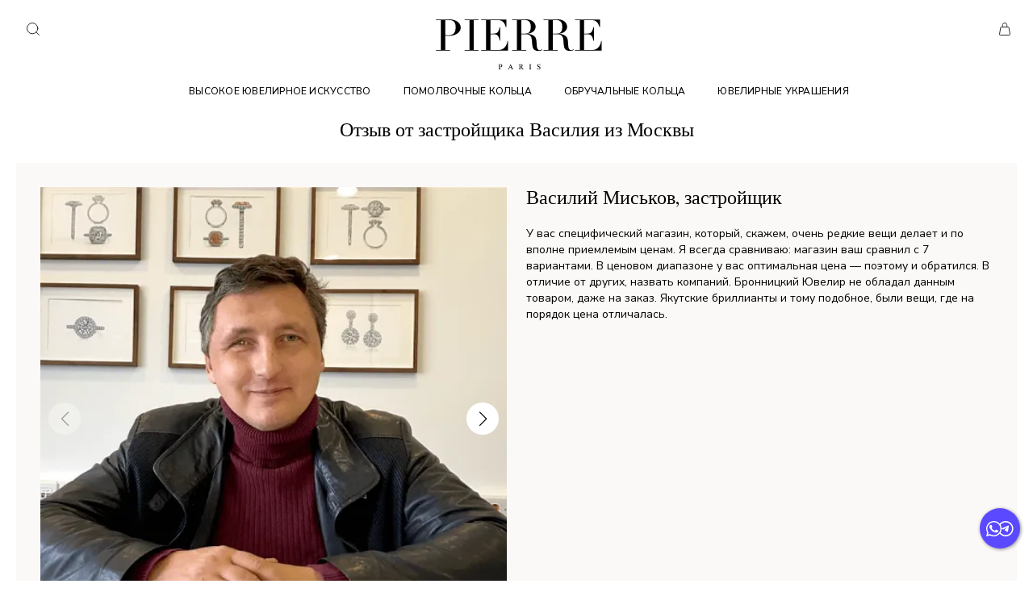

--- FILE ---
content_type: text/html; charset=utf-8
request_url: https://pierrejewellery.ru/vasiliy-miskov
body_size: 8761
content:
<!DOCTYPE html>
<html dir="ltr" lang="ru" itemscope itemtype="http://schema.org/WebPage">
<head>
	<meta charset="UTF-8">
	<meta name="viewport" content="width=device-width, initial-scale=1">
	<meta http-equiv="X-UA-Compatible" content="IE=edge">
	<meta name='wmail-verification' content='ecd4e3496110b4ecbb985aba3ff7d8c3'>
	<meta name="yandex-verification" content="d2c13e5ed5e128a8">
	<meta name="format-detection" content="telephone=no">
	<meta name="format-detection" content="address=no">
	<meta name="format-detection" content="email=no">
	<meta name="copyright" content="&copy; 2026 PIERRE">
				<meta itemprop="url" content="https://pierrejewellery.ru/vasiliy-miskov">
		<meta property="image" content="https://pierrejewellery.ru/image/catalog/381x381-logo-pierre-plus.jpeg">
	<meta property="og:image" content="https://pierrejewellery.ru/image/catalog/381x381-logo-pierre-plus.jpeg" />
	<meta property="TWITTER:IMAGE" content="https://pierrejewellery.ru/image/catalog/381x381-logo-pierre-plus.jpeg">
		<meta name="robots" content="noyaca">
	<meta property="TWITTER:CARD" content="summary_large_image">
		<meta property="og:description" content="Ваш магазин дает редкие вещи по вполне приемлимым ценам. Я сравнивал еще с 7 другими магазинами. В ценовом диапазоне у вас самая оптимальная цена. У других не было такого товара. Рекомендую на 10 баллов точно. Хотелось бы скидок и программы лояльности для клиентов. И больше рекламы, а то про вас мало знают.">
	<meta property="TWITTER:DESCRIPTION" content="Ваш магазин дает редкие вещи по вполне приемлимым ценам. Я сравнивал еще с 7 другими магазинами. В ценовом диапазоне у вас самая оптимальная цена. У других не было такого товара. Рекомендую на 10 баллов точно. Хотелось бы скидок и программы лояльности для клиентов. И больше рекламы, а то про вас мало знают.">
		<title>Отзыв от застройщика Василия из Москвы</title>
	<base href="https://pierrejewellery.ru/" />
		<meta name="description" content="Ваш магазин дает редкие вещи по вполне приемлимым ценам. Я сравнивал еще с 7 другими магазинами. В ценовом диапазоне у вас самая оптимальная цена. У других не было такого товара. Рекомендую на 10 баллов точно. Хотелось бы скидок и программы лояльности для клиентов. И больше рекламы, а то про вас мало знают.">
			<meta name="keywords" content="У вас специфический магазин, который, скажем, очень редкие вещи делает и по вполне приемлемым ценам.
Я всегда сравниваю: магазин ваш сравнил с 7 вариантами. В ценовом диапазоне у вас оптимальная цена — поэтому и обратился. В отличие от других, назвать компаний. Бронницкий Ювелир не обладал данным товаром, даже на заказ. Якутские бриллианты и тому подобное, были вещи, где на порядок цена отличалась.">
		<meta property="og:type" content="website">
	<meta property="og:locale" content="ru_Ru">
	<meta property="og:title" content="PIERRE">
	<meta property="og:url" content="https://pierrejewellery.ru/vasiliy-miskov"/>
	<meta property="og:site_name" content="pierrejewellery.ru"/>
			<link href="catalog/view/javascript/progroman/progroman.citymanager.css?v=8.2-0" type="text/css" rel="stylesheet" media="screen"/>
		<link href="catalog/view/javascript/s_testimonial/testimonial.css" type="text/css" rel="stylesheet" media="screen"/>
		<link href="catalog/view/javascript/ocp_oneclick/magnific-popup.ocp.css" type="text/css" rel="stylesheet" media="screen"/>
		<link href="catalog/view/theme/default/stylesheet/ocp_oneclick.css" type="text/css" rel="stylesheet" media="screen"/>
		<link rel="stylesheet" type="text/css" media="all" href="/catalog/view/theme/pierre/stylesheet/scripts.css"/>
	<link rel="stylesheet" type="text/css" media="all" href="/catalog/view/theme/pierre/stylesheet/style.css?v=0.1.3"/>
	<script src="/catalog/view/javascript/jquery/jquery.min.js"></script>
	<link href='/catalog/view/javascript/jquery/confirm/jquery-confirm.min.css' rel='stylesheet' type='text/css' />
	<script src="/catalog/view/javascript/jquery/confirm/jquery-confirm.min.js"></script>
		<script src="catalog/view/javascript/progroman/jquery.progroman.autocomplete.js?v=8.2-0" ></script>
		<script src="catalog/view/javascript/progroman/jquery.progroman.citymanager.js?v=8.2-0" ></script>
		<script src="catalog/view/javascript/ocp_oneclick/jquery.magnific-popup.ocp.min.js" ></script>
		<script src="catalog/view/javascript/ocp_oneclick/script.js" ></script>
		<script src="catalog/controller/extension/analytics/gae.js" ></script>
		<script src="/catalog/view/javascript/common.js?v=1.3" ></script>
			<link href="https://pierrejewellery.ru/image/catalog/banners/favicon_new.png" rel="icon" />
	



<!--
	<script async id="zd_ct_phone_script" src="https://my.zadarma.com/js/ct_phone.min.js"></script>
	-->

<script src="/catalog/view/javascript/jquery.bxslider.js"></script>


			

					<!-- XD stickers start -->
										<!-- XD stickers end -->
				

                            

           
          <!-- Yandex.Metrica counters -->
                    <script type="text/javascript">
            window.dataLayer = window.dataLayer || [];
          </script>
          <script type="text/javascript">
            (function(m,e,t,r,i,k,a){m[i]=m[i]||function(){(m[i].a=m[i].a||[]).push(arguments)};
            m[i].l=1*new Date();k=e.createElement(t),a=e.getElementsByTagName(t)[0],k.async=1,k.src=r,a.parentNode.insertBefore(k,a)})
            (window, document, "script", "https://mc.yandex.ru/metrika/tag.js", "ym");

                        ym(44043964, "init", {
              clickmap:true,
              trackLinks:true,
              accurateTrackBounce:true,
              webvisor:true,
              ecommerce:"dataLayer",
              params: { __ym: {"ymCmsPlugin": { "cms": "opencart", "cmsVersion":"3.0", "pluginVersion":"1.1.8"}}}
            });
                      </script>
          <noscript>
            <div>
                            <img src="https://mc.yandex.ru/watch/44043964" style="position:absolute; left:-9999px;" alt="" />
                          </div>
          </noscript>
                    <!-- /Yandex.Metrica counters -->
                  
</head>
<body class="information_testimonial_info">












<header class="header sticky">
	<div class="header-top">
		<div class="container-fluid">
			<div class="header-icons">
				<a href="#" class="icon icon-nav md-visible js-nav_open"></a>
				<a href="#search-popup" class="icon icon-search" data-bs-toggle="offcanvas"></a>

			</div>
			<div class="header-logo">
				<a href="/" class="logo_link"><img src="/catalog/view/theme/pierre/images/logo.svg" alt=""></a>
				<nav class="navmenu">
    <ul>
                    <li>
                <a href="/haute-joaillerie" class="navmenu__link">Высокое ювелирное искусство</a>
                                    <div class="dropdown_nav">
                        <div class="dropdown_nav-header">
                            <button class="dropdown_nav-close"></button>
                            <a href="/haute-joaillerie">Высокое ювелирное искусство</a>
                        </div>
                        <div class="dropdown_nav-body">
                            <div class="dropdown_nav-nav">
                                <div class="grid grid-2 grid-md-1">
                                                                                                                        <div class="dropdown_nav-col">
                                                <div class="dropdown_nav-title">Высокое ювелирное искусство PIERRE</div>
                                                <ul>
                                                                                                                                                                        <li><a href="/haute-joaillerie/eclat-du-temps">Вечные бриллианты - PIERRE L'Éclat du Temps</a></li>
                                                                                                                                                                                                                                <li><a href="/haute-joaillerie/soleil-royal"> Желтые бриллианты - Soleil Royal</a></li>
                                                                                                                                                                                                                                <li><a href="/haute-joaillerie/jardin-emeraude">Величественные изумруды - Jardin d'Émeraude</a></li>
                                                                                                                                                                                                                                <li><a href="/haute-joaillerie/lame-de-la-nuit">Королевские сапфиры - L'Âme de la Nuit</a></li>
                                                                                                                                                                                                                                <li><a href="/haute-joaillerie/coeur-de-feu">Редкие рубины - PIERRE Cœur de Feu</a></li>
                                                                                                                                                            </ul>
                                            </div>
                                                                                                                                                                <div class="dropdown_nav-col">
                                                <div class="dropdown_nav-title">По украшениям</div>
                                                <ul>
                                                                                                                                                                        <li><a href="/haute-joaillerie/hj-necklace ">Колье </a></li>
                                                                                                                                                                                                                                <li><a href="/haute-joaillerie/hj-rings">Кольца</a></li>
                                                                                                                                                                                                                                <li><a href="/haute-joaillerie/hj-earrings">Серьги</a></li>
                                                                                                                                                                                                                                <li><a href="/haute-joaillerie/hj-brooch">Броши</a></li>
                                                                                                                                                            </ul>
                                            </div>
                                                                                                                                                                                        </div>
                            </div>
                            <div class="dropdown_nav-images">
                                                                                                                                                                                                                                                                                                                                                													<a href="/haute-joaillerie/soleil-royal">														<img src="/image/catalog/banners/pierre-HJ-menu2.jpg" alt="Высокое ювелирное искусство">
                                                    													</a>												                                                                                                                                                                                    </div>
                        </div>
                    </div>
                            </li>
                    <li>
                <a href="/katalog/all-engagement" class="navmenu__link">Помолвочные кольца</a>
                                    <div class="dropdown_nav">
                        <div class="dropdown_nav-header">
                            <button class="dropdown_nav-close"></button>
                            <a href="/katalog/all-engagement">Помолвочные кольца</a>
                        </div>
                        <div class="dropdown_nav-body">
                            <div class="dropdown_nav-nav">
                                <div class="grid grid-3 grid-md-1">
                                                                                                                                                                                                    <div class="dropdown_nav-col">
                                                <div class="dropdown_nav-title">Помолвка</div>
                                                <ul>
                                                                                                                                                                        <li><a href="/katalog/all-engagement">Помолвочные кольца</a></li>
                                                                                                                                                                                                                                <li><a href="/contact"><b>Записаться на консультацию</b></a></li>
                                                                                                                                                                                                                                <li>&nbsp;</li>
                                                                                                                                                                                                                                <li><a href="/journal/kak-vybrat-pomolvochnoe-koltso">Как выбрать помолвочное кольцо</a></li>
                                                                                                                                                                                                                                <li><a href="/journal/kak-vybrat-i-kupit-horoshij-brilliant">Гид по бриллиантам</a></li>
                                                                                                                                                                                                                                <li><a href="/care-repair">Сервисное обслуживание</a></li>
                                                                                                                                                                                                                                <li><a href="/size-chart">Гид по размерам</a></li>
                                                                                                                                                            </ul>
                                            </div>
                                                                                                                                                                <div class="dropdown_nav-col">
                                                <div class="dropdown_nav-title">Выбрать по форме</div>
                                                <ul>
                                                                                                                                                                        <li><a href="/katalog/all-engagement/pomolvochnye-kolca-s-izumrudnym">Изумрудная</a></li>
                                                                                                                                                                                                                                <li><a href="/katalog/all-engagement/pomolvochnye-kolca-s-brilliantom-princessa">Принцесса</a></li>
                                                                                                                                                                                                                                <li><a href="/katalog/all-engagement/pomolvochnye-kolca-s-oval">Овал</a></li>
                                                                                                                                                                                                                                <li><a href="/katalog/all-engagement/pomolvochnye-kolca-s-grusha">Груша</a></li>
                                                                                                                                                                                                                                <li><a href="/katalog/all-engagement/pomolvochnye-kolca-s-markiz">Маркиз</a></li>
                                                                                                                                                                                                                                <li><a href="/katalog/all-engagement/pomolvochnye-kolca-s-kruglym-kamnem">Круг</a></li>
                                                                                                                                                                                                                                <li><a href="/katalog/all-engagement/pomolvochnye-kolca-s-serdce">Сердце</a></li>
                                                                                                                                                                                                                                <li><a href="/katalog/all-engagement/pomolvochnye-kolca-s-asher">Ашер</a></li>
                                                                                                                                                                                                                                <li><a href="/katalog/all-engagement/pomolvochnye-kolca-s-kushon">Кушон</a></li>
                                                                                                                                                            </ul>
                                            </div>
                                                                                                                                                                <div class="dropdown_nav-col">
                                                <div class="dropdown_nav-title">Выбрать по стилю</div>
                                                <ul>
                                                                                                                                                                        <li><a href="/katalog/all-engagement/1diamond">Одиночный бриллиант</a></li>
                                                                                                                                                                                                                                <li><a href="/katalog/all-engagement/pomolvochnye-kolca-malinka">В обрамлении из бриллиантов</a></li>
                                                                                                                                                                                                                                <li><a href="/katalog/all-engagement/kolca-pomolvochnye-3-kamnya">3 бриллианта</a></li>
                                                                                                                                                                                                                                <li><a href="/katalog/all-engagement/s-zheltym-brilliantom">Желтый бриллиант</a></li>
                                                                                                                                                                                                                                <li><a href="/katalog/all-engagement/pomolvochnye-kolca-s-bokovymi-brilliantami">Бриллианты по бокам</a></li>
                                                                                                                                                                                                                                <li><a href="/katalog/all-engagement/kolca-s-brilliantom-1-karat">1 карат</a></li>
                                                                                                                                                                                                                                <li><a href="/katalog/all-engagement/kolca-pomolvochnye-s-chernym-brilliantom">Черный бриллиант</a></li>
                                                                                                                                                                                                                                <li><a href="/katalog/all-engagement/pomolvochnye-kolca-s-sapfirom">Сапфир</a></li>
                                                                                                                                                            </ul>
                                            </div>
                                                                                                            </div>
                            </div>
                            <div class="dropdown_nav-images">
                                                                                                                                                                                                        													<a href="/katalog/all-engagement">														<img src="/image/catalog/banners/1pierre-main.jpg" alt="Помолвочные кольца">
                                                    													</a>												                                                                                                                                                                                                                                                                                                                                                                                                </div>
                        </div>
                    </div>
                            </li>
                    <li>
                <a href="/katalog/wedding-rings" class="navmenu__link">Обручальные кольца</a>
                                    <div class="dropdown_nav">
                        <div class="dropdown_nav-header">
                            <button class="dropdown_nav-close"></button>
                            <a href="/katalog/wedding-rings">Обручальные кольца</a>
                        </div>
                        <div class="dropdown_nav-body">
                            <div class="dropdown_nav-nav">
                                <div class="grid grid-3 grid-md-1">
                                                                                                                                                                                                    <div class="dropdown_nav-col">
                                                <div class="dropdown_nav-title">Обручальные кольца</div>
                                                <ul>
                                                                                                                                                                        <li><a href="/katalog/wedding-rings/all-wedding">Женские обручальные кольца</a></li>
                                                                                                                                                                                                                                <li><a href="/katalog/wedding-rings/kolca-obruchalnye-muzhskie">Мужские обручальные кольца</a></li>
                                                                                                                                                                                                                                <li><a href="/katalog/wedding-rings/parnye-obruchalnye-kolca">Парные кольца</a></li>
                                                                                                                                                                                                                                <li><a href="/katalog/wedding-rings/obruchalnye-kolca-dorozhka-s-brilliantami">Бриллиантовые дорожки</a></li>
                                                                                                                                                                                                                                <li><a href="/katalog/wedding-rings/klassicheskie-obruchalnye-kolca-s-brilliantami">Классические</a></li>
                                                                                                                                                            </ul>
                                            </div>
                                                                                                                                                                <div class="dropdown_nav-col">
                                                <div class="dropdown_nav-title">Сервис</div>
                                                <ul>
                                                                                                                                                                        <li><a href="/contact"><b>Записаться на консультацию</b></a></li>
                                                                                                                                                                                                                                <li>&nbsp;</li>
                                                                                                                                                                                                                                <li><a href="/journal/kak-vybrat-obruchalnye-kolca">Как выбрать обручальные кольца</a></li>
                                                                                                                                                                                                                                <li><a href="/care-repair">Сервисное обслуживание</a></li>
                                                                                                                                                                                                                                <li><a href="/size-chart">Гид по размерам</a></li>
                                                                                                                                                            </ul>
                                            </div>
                                                                                                                                                                <div class="dropdown_nav-col">
                                                <div class="dropdown_nav-title">Выбрать по металлу</div>
                                                <ul>
                                                                                                                                                                        <li><a href="/katalog/wedding-rings/obruchalnye-kolca-iz-belogo-zolota">Белое золото</a></li>
                                                                                                                                                                                                                                <li><a href="/katalog/wedding-rings/obruchalnye-kolca-iz-zheltogo-zolota">Желтое золото</a></li>
                                                                                                                                                                                                                                <li><a href="/katalog/wedding-rings/obruchalnye-kolca-iz-rozovogo-zolota">Розовое золото</a></li>
                                                                                                                                                                                                                                <li><a href="/katalog/wedding-rings/obruchalnye-kolca-iz-platiny">Платина</a></li>
                                                                                                                                                            </ul>
                                            </div>
                                                                                                            </div>
                            </div>
                            <div class="dropdown_nav-images">
                                                                                                                                                                                                        													<a href="/katalog/wedding-rings/all-wedding">														<img src="/image/catalog/banners/2pierre-main.jpg" alt="Обручальные кольца">
                                                    													</a>												                                                                                                                                                                                                                                                                                                                                                                                                </div>
                        </div>
                    </div>
                            </li>
                    <li>
                <a href="/katalog/jewellery" class="navmenu__link">Ювелирные украшения</a>
                                    <div class="dropdown_nav">
                        <div class="dropdown_nav-header">
                            <button class="dropdown_nav-close"></button>
                            <a href="/katalog/jewellery">Ювелирные украшения</a>
                        </div>
                        <div class="dropdown_nav-body">
                            <div class="dropdown_nav-nav">
                                <div class="grid grid-3 grid-md-1">
                                                                                                                                                                                                    <div class="dropdown_nav-col">
                                                <div class="dropdown_nav-title">Категории</div>
                                                <ul>
                                                                                                                                                                        <li><a href="/katalog/necklaces">Колье и подвески</a></li>
                                                                                                                                                                                                                                <li><a href="/katalog/bracelets">Браслеты</a></li>
                                                                                                                                                                                                                                <li><a href="/katalog/earrings">Серьги</a></li>
                                                                                                                                                                                                                                <li><a href="/katalog/rings">Кольца</a></li>
                                                                                                                                                                                                                                <li><a href="/katalog/jewellery">Посмотреть все украшения</a></li>
                                                                                                                                                            </ul>
                                            </div>
                                                                                                                                                                <div class="dropdown_nav-col">
                                                <div class="dropdown_nav-title">Популярные подарки</div>
                                                <ul>
                                                                                                                                                                        <li><a href="/katalog/earrings/sergi-s-brilliantami">Серьги с бриллиантами</a></li>
                                                                                                                                                                                                                                <li><a href="/katalog/rings/kolca-s-brilliantami">Кольца с бриллиантом</a></li>
                                                                                                                                                                                                                                <li><a href="/katalog/rings/kolca-s-izumrudom">Кольца с изумрудом</a></li>
                                                                                                                                                                                                                                <li><a href="/katalog/rings/kolca-s-zheltym-brilliantami">Кольца с желтым бриллиантом</a></li>
                                                                                                                                                                                                                                <li><a href="/katalog/necklaces/cepochki/cepochki-s-brilliantami">Цепочки с бриллиантом</a></li>
                                                                                                                                                            </ul>
                                            </div>
                                                                                                                                                                <div class="dropdown_nav-col">
                                                <div class="dropdown_nav-title">По драгоценному камню</div>
                                                <ul>
                                                                                                                                                                        <li><a href="/katalog/jewellery/yuvelirnye-ukrasheniya-s-brilliantom">Ювелирные украшения с бриллиантами</a></li>
                                                                                                                                                                                                                                <li><a href="/katalog/jewellery/yuvelirnye-ukrasheniya-s-zheltym-brilliantom">Ювелирные украшения с желтым бриллиантом</a></li>
                                                                                                                                                                                                                                <li><a href="/katalog/jewellery/yuvelirnye-ukrasheniya-s-izumrudom">Ювелирные украшения с изумрудами</a></li>
                                                                                                                                                                                                                                <li><a href="/katalog/jewellery/yuvelirnye-ukrasheniya-s-sapfirom">Ювелирные украшения с сапфирами</a></li>
                                                                                                                                                                                                                                <li><a href="/katalog/jewellery/yuvelirnye-ukrasheniya-s-rubinom">Ювелирные украшения с рубинами</a></li>
                                                                                                                                                            </ul>
                                            </div>
                                                                                                            </div>
                            </div>
                            <div class="dropdown_nav-images">
                                                                                                                                                                                                        													<a href="/katalog/jewellery">														<img src="/image/catalog/banners/pierre-jewellery2.jpg" alt="Ювелирные украшения">
                                                    													</a>												                                                                                                                                                                                                                                                                                                                                                                                                </div>
                        </div>
                    </div>
                            </li>
            </ul>
</nav>
			</div>
			<div class="header-icons">
				<a href="https://pierrejewellery.ru/cart" class="icon icon-bag">
					<span class="badge hide" data-minicart>0</span>
				</a>
			</div>
		</div>
	</div>
</header>
<div class="offcanvas offcanvas-top" id="search-popup" tabindex="-1">
	<div class="offcanvas-header">
		<button type="button" class="btn-close" data-bs-dismiss="offcanvas" aria-label="Close"></button>
	</div>
	<div class="offcanvas-body">
		<div class="search-popup-form">
			<input type="text" name="search" value="" id="search-form-input" class="form-control" placeholder="Поиск по сайту">
			<button type="button" class="hide"></button>
		</div>
		<div class="search-popup-title">Популярные запросы</div>
		<div class="search-popup-list">
			<a href="/katalog/all-engagement" class="btn btn-secondary btn-sm">Помолвочное кольцо</a>
			<a href="/katalog/rings/kolca-s-brilliantami" class="btn btn-secondary btn-sm">Кольцо с бриллиантом</a>
			<a href="/katalog/all-engagement/kolca-s-brilliantom-1-karat" class="btn btn-secondary btn-sm">1 карат</a>
			<a href="/katalog/rings/kolca-iz-belogo-zolota-s-brilliantami" class="btn btn-secondary btn-sm">Кольцо из белого золота с бриллиантом</a>
		</div>
	</div>
</div>
	<section class="middle_section middle_section-nopad">
		<div class="container">
			<h1 class="pagetitle">Отзыв от застройщика Василия из Москвы</h1>
			<div class="review_card grid grid-2 grid-sm-1">
				<div class="review_card-gallery" id="reviewGallery">
					<div class="swiper">
						<div class="swiper-wrapper">
																				<div class="swiper-slide">
								<img src="https://pierrejewellery.ru/image/cachewebp/catalog/otzivi/pierrejewellery-otziv-vasilyi-miskov-2020-500x500.webp" alt="">
							</div>
														<div class="swiper-slide">
								<img src="https://pierrejewellery.ru/image/cachewebp/catalog/otzivi/pierrejewellery-otzivv-sergi-s-kvadratnimi-brilliantami-10-2020-500x500.webp" alt="">
							</div>
																										<div class="swiper-slide">
								<div class="frame_container">
									<iframe src="https://www.youtube.com/embed/tGQCNU9Mdyk" frameborder="0"  allowfullscreen referrerpolicy="strict-origin-when-cross-origin" 
										allow="accelerometer; autoplay; clipboard-write; encrypted-media; gyroscope; picture-in-picture; web-share">
									</iframe>
								</div>
							</div>
												</div>
						<div class="swiper-button-prev"></div>
						<div class="swiper-button-next"></div>
					</div>
				</div>
				<div class="review_card-text">
										<h2>Василий Миськов, застройщик</h2>
					<p>У вас специфический магазин, который, скажем, очень редкие вещи делает и по вполне приемлемым ценам.
Я всегда сравниваю: магазин ваш сравнил с 7 вариантами. В ценовом диапазоне у вас оптимальная цена — поэтому и обратился. В отличие от других, назвать компаний. Бронницкий Ювелир не обладал данным товаром, даже на заказ. Якутские бриллианты и тому подобное, были вещи, где на порядок цена отличалась.
</p>
				</div>
			</div>
		</div>
	</section>
	<div class="breadcrumbs">
		<div class="container-fluid">
								<a href="https://pierrejewellery.ru/">PIERRE</a> / 
				
								<a href="https://pierrejewellery.ru/otzivi">Отзывы PIERRE</a> / 
				
								Отзыв о Ювелирном салоне PIERRE
				
				</div>
	</div>



            
            <script>
                window.dataLayer = window.dataLayer || [];
                function sendEcommerceAdd(id, quantity) {
                   $.ajax({
                        url: 'index.php?route=extension/payment/yandex_money/productInfo',
                        type: 'post',
                        data: 'id=' + id,
                        dataType: 'json',
                        success: function(json) {
                            json.quantity = quantity;
                            dataLayer.push({ecommerce: {add: {products: [json]}}});
                        }
                    });
                }
                $(window).on("load", function () {
                    var opencartCartAdd = cart.add;
                    cart.add = function (product_id, quantity) {
                        opencartCartAdd(product_id, quantity);
                        sendEcommerceAdd(product_id, typeof(quantity) !== 'undefined' ? parseInt(quantity) : 1);
                    };

                    $('#button-cart').on('click', function() {
                        var ecommerce_product = new Array();
                        sendEcommerceAdd($('#product input[name="product_id"]').val(), parseInt($('#product input[name="quantity"]').val()));
                    });
                });
            </script>
            
<footer class="footer @@classname">
	<div class="container">
			<div class="footer-top">
			<div class="grid footer-grid" id="accordionFooter">
				<div class="accordion-item">
					<div class="footer-title collapsed" data-bs-toggle="collapse" data-bs-target="#foot1">Меню сайта</div>
					<div id="foot1" class="accordion-collapse collapse" data-bs-parent="#accordionFooter">
						<div class="accordion-body">
							<div class="grid grid-3 grid-sm-1">
								<div class="footer_item">
									<div class="footer_item-title">Обслуживания клиентов</div>
									<ul class="footer-menu">
										<li><a href="/faq">Часто задаваемые вопросы</a></li>
										<li><a href="/care-repair">Уход и ремонт</a></li>
										<li><a href="/otzivi">Отзывы клиентов</a></li>
									</ul>
								</div>
								<div class="footer_item">
									<div class="footer_item-title">Наша компания</div>
									<ul class="footer-menu">
										<li><a href="/about">Дом Pierre</a></li>
										<li><a href="/contact">Контакты</a></li>
										<li><a href="/work">Работа в Pierre</a></li>
									</ul>
								</div>
								<div class="footer_item">
									<div class="footer_item-title">Юридическая информация</div>
									<ul class="footer-menu">
										<li><a href="/privacy">Политика веб-сайта</a></li>
										<li><a href="/quality-guarantee">Гарантия качества</a></li>
									</ul>
								</div>
							</div>
						</div>
					</div>
				</div>
				<div class="accordion-item">
					<div class="footer-title collapsed" data-bs-toggle="collapse" data-bs-target="#foot2">Адрес</div>
					<div id="foot2" class="accordion-collapse collapse" data-bs-parent="#accordionFooter">
						<div class="accordion-body">
							<div>
								<div class="fs5 ">
																		<a data-footer-phone href="tel:+74993941689">+74993941689</a>
											
								</div>
								<div class="fs3 footer-line"><a href="#" data-callback-button="true">Обратный звонок</a></div>
																<div class="">
																		<div class="fs3">Москва, ул. Брянская, д.5</div>
																	</div>
							</div>
							<div>
								<div class="fs3 ">Работаем пн-сб<br> с 12 до 21 по записи</div>
							</div>
						</div>
					</div>
				</div>
			</div>
		</div>
		<div class="copyright">
			<div class="copyright-left">
				<b>
					© 2015-2026 Ювелирный магазин PIERRE – интернет-магазин ювелирных изделий
					в Москве.
				</b><br>
				<small>При использовании любых материалов сайта, включая фотографии и тексты, активная ссылка на https://pierrejewellery.ru обязательна.</small>
			</div>
			<div class="copyright-right">
				<a href="/sitemap">Карта сайта</a>
			</div>
		</div>
	</div>
</footer>

<div class="fix_social">
	<button class="fix_social-btn"></button>
	<div class="fix_social-hidden">
		<a target="_blank" rel="noopener noreferrer" href="https://wa.me/79256127882" class="fix_social-link fix_social-whatsapp"></a>
		<a target="_blank" rel="noopener noreferrer" href="https://t.me/PIERREexpert" class="fix_social-link fix_social-tme"></a>
	</div>
</div>


<script src="https://cdn.jsdelivr.net/npm/bootstrap@5.3.3/dist/js/bootstrap.bundle.min.js"></script>
<script src="https://cdn.jsdelivr.net/npm/@fancyapps/ui@5.0/dist/fancybox/fancybox.umd.js"></script>
<script src="https://cdn.jsdelivr.net/npm/swiper@11/swiper-bundle.min.js"></script>
<script src="/catalog/view/theme/pierre/js/template.js?v=1.0.1"></script>
<script>
// yandex metrika goals ///////////////////////////////////////////////////////////////////////////////////////////////////////////// ??????????
$('#h_tel').click(function() {ym(44043964,'reachGoal','phone_click_top');});
$('#whatsapp_contact').click(function() {ym(44043964,'reachGoal','whatsapp_contact');});
$('#button-guest.common-confirm-button').click(function() {ym(44043964,'reachGoal','confirm_button');});
$('.co_item .coi-favorite').click(function() {ym(44043964,'reachGoal','add_2_favourites_list');});
$('.co_item [data-cart-add-list]').click(function() {ym(44043964,'reachGoal','button_order_cart_jewel');});
$('#product .favoritve-icon').click(function() {ym(44043964,'reachGoal','add_2_favourites_jewel');});
$('#product [data-cart-add]').click(function() {ym(44043964,'reachGoal','button_order_cart_jewel');});
$('a[data-footer-phone], #content_page_phone, #content_page_whatsapp').click(function() {ym(44043964,'reachGoal','mobile_bottom_whatsapp_telegram');});
</script>

<script>
var callback_dialog;
$('[data-callback-button]').click(function(e){
	e.preventDefault();
	callback_dialog = $.dialog({
		title: '',
		content: 'url:index.php?route=extension/module/callback/view',
		onContentReady: function () {
			var self = this;
			
			setTimeout(function () {
				//self.setContentAppend('<div>Appended text after 2 seconds</div>');
			}, 2000);
		},
		columnClass: 'medium',
		boxWidth: '50%',
		useBootstrap: false,
	});
});
</script>

<script>
function namek() { //Noir
	var f = $('.ht_form');
	f.find('.htf_input').removeAttr('style').attr('placeholder', '');
	f.find('.g-recaptcha').removeClass('error');
	$.ajax({
		url: '/index.php?route=mail/hint', 
		type: 'POST',
		dataType: 'JSON',
		data: f.serialize(),
		success: function(json) {
			console.log(json);
			if(json.errors) {
				$.each(json.errors, function(i, v) {
					if(v == 'form-captcha') {
						f.find('.g-recaptcha').addClass('error');
					} else if (v == 'user_name') {
						f.find('[name="user_name"]').css('background','#F48D8D').attr('placeholder', 'Введите Ваше имя');
					} else if (v == 'user_email') {
						f.find('[name="user_email"]').css('background','#F48D8D').attr('placeholder', 'Введите Ваш e-mail');
					}
				});
			} else if(json.done) {
				f.find('.htf_input').val('');
				$.fancybox.close();
				$.fancybox.open(
					'<p class="titler text-center w50"><strong>Ваш запрос успешно отправлен!<br />Мы перезвоним Вам в ближайше время.</strong></p>',
					{
						'autoDimensions'  : false,
						'width'           : 500,
						'height'          : 'auto',
						'transitionIn'    : 'none',
						'transitionOut'   : 'none'
					}
				);
				setTimeout(function() {
					$.fancybox.close();
					f.trigger('reset');
					$('.window .close').click();
				}, 3000);
			} else {
				console.log(json);
			}
		},
		error: function (request) {console.log(request.responseText);}
	});
}
</script>


	<script type="application/ld+json">
		{
    "@context": "http://schema.org/",
    "@type": "Organization",
    "name": "PIERRE",
    "alternateName": "",
    "url": "https://pierrejewellery.ru/",
    "logo": "/catalog/view/theme/pierre/images/logo_PIERRE_2.svg",
    "contactPoint": {
        "@type": "ContactPoint",
        "telephone": "+74993941689",
        "contactType": "customer service",
        "areaServed": "RU",
        "availableLanguage": [
            "Russian"
        ],
        "contactOption": "TollFree"
    },
    "sameAs": [
        "https://www.instagram.com/pierre.jewellery/",
        "https://www.facebook.com/pierrejewellery/",
        "https://www.youtube.com/@pierrejewellery"
    ]
}
	</script>
		<script type="application/ld+json">
		{
    "@context": "https://schema.org/",
    "@type": "JewelryStore",
    "openingHours": "Пн.-Сб. 12:00-21:00 по записи",
    "name": null,
    "url": "pierrejewellery.ru/vasiliy-miskov",
    "image": "/catalog/view/theme/pierre/images/pierre-paris-logo.svg",
    "brand": "PIERRE",
    "priceRange": "",
    "address": null,
    "geo": {
        "@type": "GeoCoordinates",
        "latitude": "55.743968",
        "longitude": "37.561634"
    },
    "email": null,
    "telephone": "+74993941689"
}
	</script>



--- FILE ---
content_type: text/css
request_url: https://pierrejewellery.ru/catalog/view/javascript/s_testimonial/testimonial.css
body_size: 576
content:
#testimonial h2 {
	margin-top: 0px;
}
#testimonial .column-avatar{
	width: 15%;
}
#testimonial .column-avatar img.img-responsive {
	margin:0 auto;
}
.s-thumbnail img, .s-thumbnail-info img {
	margin-bottom: 5px;
	margin-right: 5px;
}
.s-thumbnail a:last-child img, .s-thumbnail-info a:last-child img {
	margin-right: 0px;
}
#testimonial iframe {
	margin: 5px;
}
@media (max-width: 478px) {
	#testimonial iframe {
		width: 100%;
		height: auto;
		margin-left:0;
		margin-right:0;
	}
}
.testimonial-alert {
	position: fixed;
	width: 100%;
	top: 0px;
	left: 0px;
	z-index: 1000;
	text-align: center;
	border-width: 0 0 1px 0;
	border-radius: 0;
}
#form-testimonial .wysibb .wysibb-text-editor {
	min-height: 200px !important;
}
#form-testimonial .wysibb .wysibb-toolbar .wysibb-toolbar-container .wysibb-toolbar-btn .fonticon {
	   font-family: 'WysiBBiconFont' !important;
}
@media (max-width: 991px) {
	#form-testimonial .wysibb .wysibb-text-editor, #form-testimonial .wysibb .wysibb-toolbar {
		min-height: 352px !important;
	}
}
#form-testimonial .rating span {
	cursor: pointer;
	width: 30px;
	height: 30px;
	display: inline-block;
}
#form-testimonial .rating i {
	cursor: pointer;
}
#form-testimonial .rating .fa-stack {
	font-size: 16px !important;
}
#form-testimonial .rating .fa-star-o {
	color: #999;
	font-size: 30px !important;
}
#form-testimonial .rating .fa-star {
	color: #FC0;
	font-size: 30px !important;
}
#form-testimonial .rating .fa-star + .fa-star-o  {
	color: #E69500;
}
#form-testimonial .image-row {
	margin-bottom: 15px;
}
#form-testimonial .image-row label.btn > span {
	display: inline !important;
}
#image-list input, #button-clear {
	display: none;
}
@media (max-width: 400px) {
	#testimonial-total > span:last-child > span:first-child{
		display: none;
	}
}
@media (max-width: 1199px) {
	#testimonial-total button{
		width: 100%;
	}
}
#testimonial-total > span {
	display: inline-block;
	height: 30px;
    padding: 6px 0px 6px 0px;
	margin-bottom: 15px;
}
#testimonial-total > span + span {
	margin-left: 10px;
}
.smile {
	margin: 0 1px;
}

--- FILE ---
content_type: text/css
request_url: https://pierrejewellery.ru/catalog/view/theme/pierre/stylesheet/style.css?v=0.1.3
body_size: 15338
content:
@import url("https://fonts.googleapis.com/css2?family=Nunito+Sans:ital,opsz,wght@0,6..12,200..1000;1,6..12,200..1000&display=swap");
@import url("https://fonts.googleapis.com/css2?family=Cardo:ital,wght@0,400;0,700;1,400&display=swap");

:root {
    --color-primary: #8A87D8;
    --color-primary-hover: #7874dd;
    --color-secondary: #f4f0ea;
    --color-secondary-hover: #d5d2cd;
    --color-grey: rgba(0, 0, 0, 0.6);
    --color-text: #5a5a5a;
    --color-black: #000000;
    --color-light: #fbf9f7;
    --color-light-hover: #f1f1f1;
    --color-white: #ffffff;
    --color-green: #009cad;
    --color-danger: #e50739;
    --color-border: rgba(0, 0, 0, 0.115);
    --ff: "Nunito Sans", sans-serif;
    --ff2: "Cardo", serif;
    --grid: 24px;
    --mb: 44px;
    --mb2: 80px;
}

body {
    color: var(--color-black);
    font-family: var(--ff);
    font-size: 14px;
    line-height: 20px;
    margin: 0;
}

body.nav_opened,
body.customPopup_opened {
    height: 100%;
    overflow: hidden;
}

a{
    outline: none;
}

.md-visible {
    display: none;
}

p {
    margin: 24px 0;
}

img {
    max-width: 100%;
    height: auto;
}

a {
    color: var(--color-black);
}

.hidden-all{
    display: none;
}

.breadcrumbs h1{
    font-size: 13px;
    font-family: var(--ff);
}

.container-fluid {
    padding-left: 25px;
    padding-right: 25px;
    max-width: 1800px;
}

.container {
    padding-left: 20px;
    padding-right: 20px;
    max-width: 1280px;
}

.container-small {
    padding-left: 20px;
    padding-right: 20px;
    max-width: 1100px;
    margin: 0 auto;
}

h1, .pagetitle {
    font-family: var(--ff2);
    font-weight: 400;
    font-size: 24px;
    line-height: 32px;
}

h2 {
    font-family: var(--ff2);
    font-weight: 400;
    font-size: 24px;
    line-height: 28px;
    margin: 0 0 34px;
}

h3 {
    font-family: var(--ff2);
    font-weight: 400;
    font-size: 20px;
    line-height: 24px;
}

.pagetitle {
    margin: 0 0 24px;
    text-align: center;
}

.middle_section {
    background: var(--color-white);
    padding: 60px 0;
}

.middle_section-cat {
    padding-top: 40px;
}

.middle_section-nopad {
    padding-top: 10px;
}

.text-right {
    text-align: right;
}

.md-visible {
    display: none;
}

.mt-4 {
    margin-top: 44px !important;
}

hr {
    background: var(--color-border);
    border: 0;
    height: 1px;
    margin: 30px 0;
    opacity: 1;
}

/* grid */
.grid {
    display: grid;
    gap: var(--grid) var(--grid);
}

.grid-1 {
    grid-template-columns: repeat(1, 1fr);
}

.grid-2 {
    grid-template-columns: repeat(2, 1fr);
}

.grid-3 {
    grid-template-columns: repeat(3, 1fr);
}

.grid-4 {
    grid-template-columns: repeat(4, 1fr);
}

.grid-5 {
    grid-template-columns: repeat(5, 1fr);
}

.grid-6 {
    grid-template-columns: repeat(6, 1fr);
}

.grid-7 {
    grid-template-columns: repeat(7, 1fr);
}

.grid-8 {
    grid-template-columns: repeat(8, 1fr);
}

.grid-9 {
    grid-template-columns: repeat(9, 1fr);
}

.grid-10 {
    grid-template-columns: repeat(10, 1fr);
}

.grid-11 {
    grid-template-columns: repeat(11, 1fr);
}

.grid-12 {
    grid-template-columns: repeat(12, 1fr);
}

/* border_link */
.border_link {
    border-bottom: 1px dotted var(--color-black);
    display: inline;
    padding: 4px 0;
    text-decoration: none;
    letter-spacing: 1px;
    font-size: 12px;
    line-height: 16px;
}

/* animated_link */
.animated_link {
    display: inline;
    padding: 4px 0;
    text-decoration: none;
    letter-spacing: 1px;
    font-size: 12px;
    line-height: 16px;
    position: relative;
}

.animated_link::after, .animated_link::before {
    background-color: var(--color-primary);
    bottom: 0;
    display: block;
    content: "";
    position: absolute;
    height: 1px;
}

.animated_link::before {
    right: 0;
    transition: width 0.6s cubic-bezier(0.4, 0, 0.2, 1);
    width: 100%;
}

.animated_link::after {
    right: 100%;
    transition: right 0.6s cubic-bezier(0.4, 0, 0.2, 1), width 0.6s cubic-bezier(0.4, 0, 0.2, 1);
    width: 0;
}

.animated_link:hover::before {
    width: 0;
}

.animated_link:hover::after {
    right: 0;
    transition-delay: 0.65s;
    width: 100%;
}

/* icons */
.icon {
    --size: 20px;
    background-position: center;
    background-repeat: no-repeat;
    background-size: contain;
    display: inline-block;
    height: var(--size);
    position: relative;
    width: var(--size);
}

.icon-chevron-left {
    background-image: url(../images/svg/chevron-right.svg);
    transform: matrix(-1, 0, 0, 1, 0, 0);
}

.icon-chevron-up {
    background-image: url(../images/svg/chevron-down.svg);
    transform: matrix(1, 0, 0, -1, 0, 0);
}

.icon-lg {
    --size: 44px;
}

.icon-nav::after, .icon-nav::before {
    display: block;
    content: "";
    position: absolute;
    background: var(--color-black);
    border-radius: 2px;
    height: 1px;
    width: 20px;
    left: 50%;
    margin-left: -10px;
    transition: all 200ms ease-in-out;
}

.icon-nav::before {
    top: 7px;
}

.icon-nav::after {
    bottom: 7px;
}

.icon-nav.md-visible {
    display: none;
}

.icon-nav.active::before {
    transform: rotate(-45deg);
    top: 11px;
}

.icon-nav.active::after {
    transform: rotate(45deg);
    bottom: 12px;
}

.icon .badge {
    background: var(--color-white);
    border: 1px dotted var(--color-black);
    border-radius: 50%;
    color: var(--color-black);
    min-width: 17px;
    padding: 0 3px;
    height: 17px;
    right: -6px;
    top: -5px;
    position: absolute;
    text-align: center;
    font-size: 9px;
    line-height: 15px;
    padding: 0;
    pointer-events: none;
}

.icon-bag {
    background-image: url(../images/svg/bag.svg);
}

.icon-user {
    background-image: url(../images/svg/user.svg);
}

.icon-phone {
    background-image: url(../images/svg/phone.svg);
}

.icon-search {
    background-image: url(../images/svg/search.svg);
}

.icon-close {
    background-image: url(../images/svg/close.svg);
}

.icon-pin {
    background-image: url(../images/svg/pin.svg);
}

.icon-zoom {
    background-image: url(../images/svg/zoom.svg);
}

.icon-chevron-down {
    background-image: url(../images/svg/chevron-down.svg);
}

.icon-chevron-right {
    background-image: url(../images/svg/chevron-right.svg);
}

.icon-call {
    background-image: url(../images/svg/call.svg);
}

.icon-meet {
    background-image: url(../images/svg/meet.svg);
}

.icon-envelope {
    background-image: url(../images/svg/envelope.svg);
}

.icon-heart {
    background-image: url(../images/svg/heart.svg);
}

.icon-mail {
    background-image: url(../images/svg/mail.svg);
}

.icon-share {
    background-image: url(../images/svg/share.svg);
}

/* question_mark */
.question_mark {
    background: var(--color-black);
    text-align: center;
    width: 18px;
    height: 18px;
    border-radius: 50%;
    color: var(--color-white);
    font-size: 12;
    line-height: 18px;
    display: inline-block;
    text-decoration: none;
}

/* btn */
.btn {
    background: var(--color-black);
    border: 0;
    border-radius: 0;
    color: var(--color-white);
    cursor: pointer;
    font-size: 12px;
    font-family: var(--ff);
    font-weight: 500;
    letter-spacing: 0.88px;
    line-height: 16px;
    overflow: hidden;
    text-align: center;
    text-transform: uppercase;
    padding: 22px 32px;
    position: relative;
}

.btn:hover, .btn:active {
    background: #353535 !important;
    color: var(--color-white) !important;
}

.btn-secondary {
    background: var(--color-light);
    color: var(--color-black);
    overflow: visible;
}

.btn-secondary:hover, .btn-secondary:active {
    background: var(--color-secondary) !important;
    color: var(--color-black) !important;
}

.btn-outlined {
    background: 0;
    box-shadow: 0 0 0 1px var(--color-border);
    color: var(--color-black);
    overflow: visible;
}

.btn-outlined:hover, .btn-outlined:active {
    background: var(--color-secondary-hover) !important;
    color: var(--color-black) !important;
}

.btn-light {
    background: 0 !important;
    color: var(--color-black) !important;
    text-decoration: underline;
    text-transform: none;
    font-size: 14px;
}

.btn-light:hover, .btn-light:active {
    background: 0 !important;
    color: var(--color-black) !important;
}

.btn-filter span {
    display: inline-block;
    position: relative;
    padding-right: 30px;
}

.btn-filter span::after {
    display: block;
    content: "";
    position: absolute;
    background-image: url("../images/svg/filter.svg");
    background-repeat: no-repeat;
    background-position: center center;
    background-size: cover;
    display: inline-block;
    vertical-align: middle;
    width: 22px;
    height: 22px;
    right: 0;
    top: 50%;
    margin-top: -11px;
}

.btn-sm {
    padding: 12px 22px;
    text-transform: none;
}

.btn-xs {
    padding: 6px 16px;
    text-transform: none;
}

.btn-block {
    width: 100%;
}

.btn-close {
    box-shadow: none !important;
    opacity: 1;
}

/* form-radio */
.form-radio, .form-check {
    background: 0;
    border: 1px solid var(--color-border);
    border-radius: 50%;
    display: inline-block;
    cursor: pointer;
    width: 20px;
    height: 20px;
    position: relative;
    vertical-align: middle;
    -webkit-appearance: none;
    min-height: auto;
    margin-bottom: 0;
}

.form-radio::after, .form-check::after {
    display: block;
    content: "";
    position: absolute;
    width: 10px;
    height: 10px;
    background: var(--color-black);
    border-radius: 50%;
    left: 4px;
    top: 4px;
    display: none;
}

.form-radio:hover, .form-check:hover {
    border-color: var(--color-grey);
}

.form-radio:checked, .form-check:checked {
    border-color: var(--color-black);
}

.form-radio:checked::after, .form-check:checked::after {
    display: block;
}

/* form-check */
.form-check {
    border-radius: 0;
    padding: 0;
}

.form-check::after {
    background: url(../images/svg/check.svg) center/12px no-repeat;
    width: 100%;
    height: 100%;
    border-radius: 0;
    left: 0;
    top: 0;
}

/* form-control */
.form-control {
    border: 0;
    border-bottom: 1px solid var(--color-border);
    border-radius: 0;
    box-shadow: none !important;
    font-size: 16px;
    line-height: 20px;
    height: 60px;
    padding: 18px 0;
    outline: none;
}

.form-control::placeholder {
    color: var(--color-grey);
}

.form-control:focus {
    border-bottom-color: var(--color-black);
}

.form-control-simple {
    border: 1px solid var(--color-border);
    height: 50px;
    padding: 8px 18px;
}

.form-field {
    margin: 0 0 34px;
}

.form-field label {
    display: block;
    margin: 0 0 6px;
}

.form-field .select_dropdown {
    display: block;
}

.form-field_text {
    font-size: 14px;
    line-height: 16px;
    margin-top: 8px;
}

textarea.form-control {
    resize: none;
    height: 120px !important;
}

/* filebox */
.filebox {
    display: inline-block;
    position: relative;
    min-width: 240px;
}

.filebox input[type=file] {
    position: absolute;
    left: 0;
    top: 0;
    height: 100%;
    width: 100%;
    cursor: pointer;
    opacity: 0;
    z-index: 100;
}

.filebox .btn {
    width: 100%;
}

/* more_link */
.more_link {
    background: url(../images/svg/chevron-right.svg) right center/20px no-repeat;
    margin-left: auto;
    padding-right: 24px;
    text-decoration: none;
}

/* divider_or */
.divider_or {
    margin: 16px 0;
    position: relative;
    text-align: center;
}

.divider_or::after {
    display: block;
    content: "";
    position: absolute;
    background: var(--color-border);
    height: 1px;
    width: 100%;
    left: 0;
    top: 50%;
}

.divider_or span {
    background: var(--color-white);
    padding: 0 8px;
    position: relative;
    z-index: 10;
    letter-spacing: 1.2px;
    font-size: 12px;
    line-height: 16px;
    text-transform: uppercase;
}

/* spoiler */
.spoiler-title {
    --icon: 22px;
    cursor: pointer;
    position: relative;
    padding-right: 22px;
}

.spoiler-title::after {
    display: block;
    content: "";
    position: absolute;
    background: url(../images/svg/chevron-down.svg) center/cover no-repeat;
    height: var(--icon);
    width: var(--icon);
    right: 0;
    top: 50%;
    margin-top: calc(var(--icon) / 2 * -1);
}

.spoiler-title.sm {
    --icon: 14px;
}

.spoiler-title.active::after, .spoiler-title:not(.collapsed)::after {
    transform: matrix(1, 0, 0, -1, 0, 0);
}

.spoiler-body {
    overflow: hidden;
    height: 0;
    transition: height 180ms linear;
}

@media screen and (min-width: 1200px) {
    .footer_item .spoiler-body {
        height: auto !important;
    }
}

/* breadcrumbs */
.breadcrumbs {
    background: var(--color-white);
    border-top: 1px solid var(--color-border);
    padding: 24px 0;
    text-align: center;
    font-size: 13px;
}

.breadcrumbs a {
    color: var(--color-grey);
    text-decoration: none;
}

.breadcrumbs a:hover {
    text-decoration: underline;
}

/* fancybox */
.f-button {
    background: 0 !important;
}

.f-button svg {
    color: var(--color-black);
    filter: none;
}

.fancybox__infobar {
    color: var(--color-black);
    text-shadow: none;
}

.fancybox__backdrop {
    background: var(--color-white);
}

/* offcanvas */
.offcanvas {
    --pd: 34px;
    background: var(--color-white);
    box-shadow: 0 2px 8px var(--color-border);
    width: 100% !important;
    z-index: 2000;
}

.offcanvas-header {
    padding: var(--pd);
    padding-bottom: var(--grid);
}

.offcanvas-body {
    padding: var(--pd);
    padding-top: 0;
    padding-bottom: 0;
}

.offcanvas-body:last-child {
    padding-bottom: var(--pd);
}

.offcanvas-footer {
    padding: var(--pd);
}

.offcanvas-start, .offcanvas-end {
    max-width: 520px;
}

.offcanvas-top {
    height: auto !important;
    bottom: auto !important;
}

.offcanvas-title {
    font-family: var(--ff2);
    font-size: 28px;
    line-height: 32px;
    margin: 0 !important;
}

/* fixed_socials */
.fixed_socials {
    position: fixed;
    left: 0;
    bottom: 24px;
    z-index: 500;
}

.fixed_socials a {
    background-position: center;
    background-repeat: no-repeat;
    background-size: 20px;
    border: 1px solid var(--color-white);
    border-bottom: 0;
    border-left: 0;
    display: block;
    width: 30px;
    height: 62px;
}

.fixed_socials a:last-child {
    border-bottom: 1px solid var(--color-white);
}

.fixed_socials-whatsapp {
    background-image: url(../images/svg/whatsapp.svg);
    background-color: #67ac5b;
}

.fixed_socials-telegram {
    background-image: url(../images/svg/telegram.svg);
    background-color: #4498df;
}

/* swipe_review */
.swipe_review {
    color: var(--color-grey);
    display: block;
    text-align: center;
    text-decoration: none;
}

.swipe_review img {
    display: block;
    margin: 0 0 12px;
    width: 100%;
    height: 186px;
    object-fit: cover;
    transition: all 300ms ease-in-out;
}

.swipe_review-title {
    border-bottom: 1px dotted transparent;
    display: inline-block;
    font-size: 14px;
    line-height: 18px;
}

.swipe_review:hover {
    color: var(--color-black);
}

.swipe_review:hover img {
    box-shadow: 0 0 6px 2px #cac5c5;
}

.swipe_review:hover .swipe_review-title {
    border-bottom-color: var(--color-black);
}

/* swipe_good */
.swipe_good {
    padding-top: 6px;
}

.swipe_good-img img {
    width: 100%;
}

.swipe_good-title {
    font-size: 14px;
    font-family: var(--ff2);
    line-height: 20px;
    margin: 0 0 8px;
    text-align: center;
    min-height: 36px;
}

.swipe_good-title a {
    border-bottom: 1px dotted transparent;
    color: var(--color-black);
    display: inline;
    text-decoration: none;
}

.swipe_good-title a:hover {
    border-bottom-color: var(--color-black);
}

.swipe_good-price {
    text-align: center;
    font-size: 12px;
}

/* carousel */
.carousel, .centered_slider {
    margin: 0 0 var(--mb2);
}

.carousel-more, .centered_slider-more {
    padding-top: 30px;
    text-align: center;
}

.carousel .swiper, .centered_slider .swiper {
    padding: 0 6px;
}

.carousel .swiper-button-prev, .carousel .swiper-button-next, .centered_slider .swiper-button-prev, .centered_slider .swiper-button-next {
    background-color: #fff;
    margin: 0 !important;
    width: 72px;
    height: 72px;
    border-radius: 50%;
    cursor: pointer;
    color: #000;
}

.carousel .swiper-button-prev::after, .carousel .swiper-button-next::after, .centered_slider .swiper-button-prev::after, .centered_slider .swiper-button-next::after {
    font-size: 20px;
}

.carousel .swiper-button-prev, .carousel .swiper-button-next, .centered_slider .swiper-button-prev, .centered_slider .swiper-button-next {
    position: relative !important;
    top: auto !important;
    left: auto !important;
    right: auto !important;
}

.carousel-navigation, .centered_slider-navigation {
    align-items: center;
    display: flex;
    justify-content: center;
    padding-top: 40px;
}

.carousel-navigation .swiper-pagination-progressbar, .centered_slider-navigation .swiper-pagination-progressbar {
    position: relative !important;
    left: auto !important;
    top: auto !important;
    background: rgba(0, 0, 0, 0.12);
    height: 2px;
    width: 100%;
    z-index: -1;
    bottom: auto !important;
    width: 520px;
    max-width: 100%;
    margin: 0 16px;
}

.carousel-navigation .swiper-pagination-progressbar-fill, .centered_slider-navigation .swiper-pagination-progressbar-fill {
    background: var(--color-black);
}

/* recommendbox */
.recommendbox {
    margin: 0 0 var(--mb2);
}

.recommendbox-inner {
    height: 65px;
    overflow: hidden;
    transition: height 200ms linear;
}

.recommendbox-list {
    display: flex;
    flex-wrap: wrap;
    justify-content: center;
}

.recommendbox-list .border_link {
    margin: 0 12px 10px;
}

.recommendbox-more {
    padding-top: 18px;
    text-align: center;
}

@media screen and (min-width: 750px) {
    .recommendbox-countries .recommendbox-inner {
        height: auto;
        overflow: auto;
    }

    .recommendbox-countries .recommendbox-more {
        display: none;
    }
}

/* scrollText */
.scrollText {
    font-size: 13px;
    line-height: 14px;
    position: absolute;
    bottom: 30px;
    width: 100%;
    left: 0;
    height: 14px;
    overflow: hidden;
    color: rgba(0, 0, 0, 0.6);
}

.scrollText-line {
    animation: scrollAnimationLine 4.9s cubic-bezier(0.45, 0, 0.55, 1) infinite;
    background-color: rgba(0, 0, 0, 0.6);
    height: 14px;
    left: 0;
    margin: auto;
    position: absolute;
    right: 0;
    width: 1px;
}

.scrollText-text {
    animation: scrollAnimationText 4.9s cubic-bezier(0.45, 0, 0.55, 1) infinite;
    display: block;
    left: 0;
    position: absolute;
    text-align: center;
    width: 100%;
}

@keyframes scrollAnimationLine {
    0% {
        transform: translateY(-100%);
    }
    12.24% {
        transform: translateY(0);
    }
    24.48% {
        transform: translateY(0);
    }
    36.72% {
        transform: translateY(100%);
    }
    100% {
        transform: translateY(100%);
    }
}

@keyframes scrollAnimationText {
    0% {
        transform: translateY(-100%);
    }
    40.82% {
        transform: translateY(-100%);
    }
    53.06% {
        transform: translateY(0);
    }
    83.67% {
        transform: translateY(0);
    }
    100% {
        transform: translateY(100%);
    }
}

/* Select */
.select_dropdown {
    display: inline-block;
}

.select_dropdown-toggle {
    border: 1px solid var(--color-border);
    font-size: 12px;
    line-height: 20px;
    letter-spacing: 0.08em;
    white-space: nowrap;
    display: block;
    text-decoration: none;
    padding: 20px 54px 20px 34px;
    position: relative;
    text-transform: uppercase;
    text-overflow: ellipsis;
    overflow: hidden;
}

.select_dropdown-toggle::after {
    display: block;
    content: "";
    position: absolute;
    border: 4px solid transparent;
    border-top: 4px solid var(--color-black);
    right: 24px;
    top: 50%;
    margin-top: -2px;
}

.select_dropdown-toggle.show {
    border-color: var(--color-black);
}

.select_dropdown-toggle.show::after {
    transform: matrix(1, 0, 0, -1, 0, 0);
    margin-top: -6px;
}

.select_dropdown .dropdown-menu {
    border-color: var(--color-border);
    border-radius: 0;
    padding: 0;
}

.select_dropdown-option {
    padding: 22px 34px;
}

.select_dropdown-option:active {
    background: var(--color-light);
    color: inherit;
}

.select_dropdown-option.selected {
    background: var(--color-border);
}

.select_dropdown-small .select_dropdown-toggle {
    padding: 8px 40px 8px 14px;
}

.select_dropdown-small .select_dropdown-toggle::after {
    right: 14px;
}

.select_dropdown-small .dropdown-menu {
    min-width: 64px;
}

.select_dropdown-small .select_dropdown-option {
    font-size: 12px;
    padding: 8px 14px;
}

/* advantages */
.advantages {
    display: flex;
    margin-top: 24px;
}

.advantages-item {
    font-size: 10px;
    line-height: 14px;
    text-align: center;
    padding: 0 4px;
    flex-grow: 25%;
    max-width: 25%;
    width: 100%;
    letter-spacing: 1px;
    display: block;
    text-decoration: none;
}

.advantages-item span {
    border-bottom: 1px dotted transparent;
}

.advantages-item svg {
    display: block;
    width: 28px;
    min-width: 28px;
    height: 28px;
    color: #333;
    margin: 0 auto 8px;
}

.advantages-item:hover span {
    border-color: var(--color-black);
}

/* table */
.table {
    border-collapse: collapse;
    margin: 0 0 var(--mb2);
}

.table td, .table th {
    border: 1px solid var(--color-border);
    font-size: 14px;
    padding: 12px 16px;
}

.table .max {
    width: 220px;
}

/* rating */
.rating {
    --size: 10px;
    display: inline-flex;
}

.rating-item {
    background-image: url("../images/svg/star.svg");
    background-repeat: no-repeat;
    background-position: center center;
    background-size: cover;
    display: inline-block;
    vertical-align: middle;
    width: var(--size);
    height: var(--size);
}

.rating-item.active {
    background-image: url(../images/svg/star2.svg);
}

.rating-large {
    --size: 24px;
}

/* module */
.module {
    border: 1px solid var(--color-border);
    padding: 48px;
    display: flex;
    flex-direction: column;
}

.module-top {
    flex-grow: 1;
}

.module h3 {
    text-align: center;
    margin: 0 0 40px;
}

/* radio_group */
.radio_group {
    margin: 0 0 32px;
}

.radio_group label {
    display: block;
    position: relative;
    padding-left: 38px;
}

.radio_group input[type=radio], .radio_group input[type=checkbox] {
    position: absolute;
    left: 0;
    top: 0;
}

.radio_group-title {
    font-weight: 700;
    font-size: 16px;
    line-height: 22px;
    display: block;
}

.radio_group-text {
    display: block;
    margin: 6px 0 0;
    font-size: 14px;
    line-height: 16px;
    color: var(--color-text);
}

.radio_group-hidden {
    padding-top: 12px;
    display: none;
}

.radio_group-hidden .form-field {
    margin-bottom: 12px;
}

input[type=radio]:checked + .radio_group-hidden, input[type=checkbox]:checked + .radio_group-hidden {
    display: block;
}

.radio_group p {
    margin: 0 0 10px;
}

.radio_group-hidden b {
    margin-bottom: 8px;
    display: block;
}

/* header */
.header {
    background: var(--color-white);
}

.header.sticky {
    position: sticky;
    top: 0;
    z-index: 999;
    transition: transform 400ms ease-in-out;
}

.header.sticky.hidden {
    transform: translateY(-200px);
}

.header.sticky.shown {
    transform: translateY(-90px);
    box-shadow: 0 2px 8px rgba(0, 0, 0, 0.15);
}

.header-top {
    padding: 10px 0 0 6px;
}

.header-top [class*=container] {
    display: flex;
    align-items: flex-start;
    justify-content: space-between;
}

.header-top .icon {
    margin: 0 16px 0 0;
}

.header-top .icon:last-child {
    margin: 0;
}

.header.shown .header-top [class*=container] {
    align-items: flex-end;
}

.header-logo .logo_link img {
    display: block;
    max-height: 90px;
    margin: 0 auto -10px;
}

.header-icons {
    align-items: center;
    display: flex;
    margin-top: 16px;
}

.header.shown .header-icons {
    margin: 0 0 15px;
}


/* navmenu */
.navmenu > ul {
    --underline-width: 0;
    --underline-offset-x: 0;
    margin: 0;
    padding: 0;
    display: flex;
    justify-content: center;
    width: 100%;
}
.navmenu > ul::before {
    display: block;
    content: "";
    position: absolute;
    top: 100%;
    height: 1px;
    margin: -3px 0 0;
    width: var(--underline-width);
    left: 0;
    transform: translateX(var(--underline-offset-x));
    background-color: var(--color-black);
    transition: transform 0.5s, width 0.5s;
    z-index: 1010;
}
.navmenu > ul > li {
    list-style: none;
    text-transform: uppercase;
    font-size: 12px;
    font-weight: 500;
    letter-spacing: 0.02em;
    line-height: 16px;
    padding: 15px 20px;
}
.navmenu > ul > li > a {
    color: var(--color-black);
    display: block;
    text-decoration: none;
}
.navmenu > ul > li ul li {
    font-size: 13px;
    line-height: 16px;
}


/* megamenu */
.megamenu, .megamenu ul {
    list-style: none;
    padding: 0;
}

.megamenu a {
    text-decoration: none;
}

.megamenu .menu-icon {
    background: none !important;
}

/* dropdown_nav */
@media screen and (min-width: 1200px) {
    .navmenu > ul > li:hover .dropdown_nav {
        opacity: 1;
        visibility: visible;
    }

    .dropdown_nav {
        background: var(--color-white);
        border-top: 1px solid var(--color-border);
        box-shadow: 0 34px 40px var(--color-border);
        position: absolute;
        left: 0;
        margin-top: 12px;
        width: 100%;
        padding: 60px 0;
        transition: all 200ms ease-in-out;
        opacity: 0;
        visibility: hidden;
        z-index: 1000;
    }
    .dropdown_nav-header {
        display: none;
    }
    .dropdown_nav-body {
        display: flex;
        margin: 0 auto;
        max-width: 100%;
        width: 1200px;
    }
    .dropdown_nav-nav {
        flex: 0 0 65%;
        max-width: 65%;
    }
    .dropdown_nav-col {
        margin: 0 0 24px;
    }
    .dropdown_nav-col:last-child {
        margin: 0 20px 0 0;
    }
    .dropdown_nav-images {
        flex: 0 0 35%;
        max-width: 35%;
    }
    .dropdown_nav-title {
        margin: 0 0 var(--mb);
    }
    .dropdown_nav ul {
        margin: 0;
        padding: 0;
    }
    .dropdown_nav ul li {
        list-style: none;
        margin: 0 0 20px;
        text-transform: none;
    }
    .dropdown_nav ul li:last-child {
        margin: 0;
    }
    .dropdown_nav ul li a {
        text-decoration: none;
        border-bottom: 1px dotted transparent;
    }
    .dropdown_nav ul li a:hover {
        border-bottom-color: var(--color-black);
    }

    /* megamenu */
    .megamenu .dropdown-menu-inner a:hover {
        text-decoration: underline;
    }

    .megamenu .child-menu.level1 {
        background: var(--color-white);
        border-top: 1px solid var(--color-border);
        box-shadow: 0 34px 40px var(--color-border);
        position: absolute;
        left: 0;
        margin-top: 15px;
        width: 100%;
        padding: 30px 0 60px;
        transition: all 200ms ease-in-out;
        opacity: 0;
        visibility: hidden;
        z-index: 1000;
    }

    .megamenu > li:hover .child-menu.level1 {
        opacity: 1;
        visibility: visible;
    }

    .megamenu .child-menu.level1 > .dropdown-menu-inner > ul {
        display: flex;
        padding: 0 15px;
        margin: 0 auto;
        max-width: 100%;
        width: 1200px;
    }

    .megamenu .child-menu.level1 > .dropdown-menu-inner > ul > li {
        margin-right: 30px;
    }

    .megamenu .child-menu.level1 > .dropdown-menu-inner > ul > li > a {
        display: block;
        color: var(--color-grey);
        font-size: 16px;
        margin: 30px 0;
        text-transform: none;
    }

    .megamenu .child-menu.level2 > .dropdown-menu-inner > ul {
        margin: 0;
        padding: 0;
    }

    .megamenu .child-menu.level2 > .dropdown-menu-inner > ul > li, .megamenu .child-menu.level3 > .dropdown-menu-inner > ul > li {
        margin: 0 0 20px;
        text-transform: none;
    }

}

/* dropdown_nav-title / dropdown_nav-images */
.dropdown_nav-title {
    color: var(--color-grey);
    font-size: 14px;
    text-transform: none;
}

.dropdown_nav-images {
    text-transform: none;
}
.dropdown_nav-images .grid {
    grid-column-gap: 12px;
    grid-row-gap: 12px;
}
.dropdown_nav-images .grid img {
    height: 200px;
    object-fit: cover;
}
.dropdown_nav-images img {
    display: block;
    width: 100%;
    margin: 0 0 6px;
}
.dropdown_nav-images img:last-child {
    margin: 0;
}
.dropdown_nav-images a {
    text-align: center;
    text-decoration: none;
}
.dropdown_nav-images a:hover {
    text-decoration: underline;
}

/* footer */

/* footer */
.footer {
    background: var(--color-light);
}

.footer-top {
    border-bottom: 1px solid var(--color-border);
    padding: 50px 0 50px;
}

.footer-grid {
    grid-template-columns: 75% 25%;
    grid-column-gap: 0;
}

.footer-logo img {
    max-width: 150px;
}

.footer-logo.md-visible {
    display: none;
    margin: 0 0 34px;
    text-align: center;
}

.footer_item-title {
    font-size: 12px;
    font-weight: 700;
    letter-spacing: 0.08em;
    line-height: 16px;
    margin: 0 0 24px;
}

.footer-title {
    display: none;
    font-size: 14px;
    font-weight: 700;
    letter-spacing: 0.08em;
    line-height: 16px;
    padding: 24px 0;
    position: relative;
}

.footer-title::after {
    display: block;
    content: "";
    position: absolute;
    background-image: url("../images/svg/chevron-down.svg");
    background-repeat: no-repeat;
    background-position: center center;
    background-size: cover;
    display: inline-block;
    vertical-align: middle;
    width: 16px;
    height: 12px;
    right: 0;
    top: 50%;
    margin-top: -6px;
    transform: matrix(1, 0, 0, -1, 0, 0);
}

.footer-title.collapsed::after {
    transform: matrix(1, 0, 0, 1, 0, 0);
}

.footer-menu {
    margin: 0;
    padding: 0;
}

.footer-menu li {
    font-size: 12px;
    line-height: 18px;
    list-style: none;
    margin: 0 0 16px;
}

.footer-menu li:last-child {
    margin: 0;
}

.footer-menu li a {
    color: var(--color-black);
    text-decoration: none;
}

.footer-menu li a:hover {
    text-decoration: underline;
}

.footer-payment {
    display: flex;
    align-items: center;
}

.footer-payment img {
    display: block;
    height: 40px;
}

.footer a {
    text-decoration: none;
}

.footer-line {
    margin: 0 0 20px;
}

.footer .fs5 {
    font-size: 20px;
    line-height: 26px;
}

.footer .fs3 {
    font-size: 14px;
    line-height: 20px;
}

.footer .fs1 {
    font-size: 10px;
    line-height: 14px;
}

.copyright {
    color: var(--color-grey);
    display: flex;
    justify-content: space-between;
    padding: 50px 0;
}

.copyright a {
    color: inherit;
}

.copyright b {
    color: var(--color-black);
}

@media screen and (min-width: 1200px) {
    .footer .collapse {
        display: block;
    }
}

/* product-grid */
.product-grid {
    grid-template-columns: 1.1fr 0.7fr;
    gap: 0px var(--grid);
    margin-top: 30px;
    margin-bottom: var(--mb2);
}

.product-main {
    order: 1;
}

.product-main .product_image:not(.product_image-first) {
    background: #fafafa;
    margin-bottom: 20px;
}

.product-main .product_image:not(.product_image-first):last-child:not(.product_image-first) {
    margin: 0;
}

.product-main img {
    mix-blend-mode: multiply;
}

.product-details {
    order: 2;
}

/* stickyBox */
.stickyBox {
    position: sticky;
    top: 30px;
    transition: all 200ms ease-in-out;
}

/* product-details */
.product-details h1 {
    color: rgba(0, 0, 0, 0.85);
    font-size: 26px;
    line-height: 30px;
}

/* product-price */
.product-price {
    font-size: 16px;
    margin: 0 0 6px;
}

/* product-delivery */
.product-delivery {
    margin: 0 0 10px;
    font-size: 12px;
    line-height: 16px;
    text-align: center;
}

.product-delivery > span {
    display: inline-block;
    padding-left: 30px;
    position: relative;
}

.product-delivery > span::after {
    display: block;
    content: "";
    position: absolute;
    background-image: url("../images/svg/icon-car.svg");
    background-repeat: no-repeat;
    background-position: center center;
    background-size: cover;
    display: inline-block;
    vertical-align: middle;
    width: 20px;
    height: 20px;
    left: 0;
    top: -1px;
}

/* product-style */
.product-style {
    color: rgba(0, 0, 0, 0.85);
    font-size: 13px;
    line-height: 18px;
    margin: 0 0 22px;
}

.product-style span {
    margin-right: 20px;
}

/* small_filter */
.small_filter {
    margin: 0 0 30px;
    min-height: 36px;
    display: flex;
    align-items: center;
    justify-content: space-between;
}

.small_filter-title {
    font-size: 13px;
    line-height: 16px;
    margin: 0;
    display: flex;
    align-items: center;
    margin-right: 10px;
}

.small_filter-title a {
    border-bottom: 1px dotted transparent;
    text-decoration: none;
}

.small_filter-option_title::first-letter {
    text-transform: capitalize;
}

.small_filter-value {
    display: block;
    margin-left: 5px;
    font-weight: bold;
}

.small_filter-list {
    display: flex;
    flex-wrap: wrap;
}

.small_filter-item {
    position: relative;
    cursor: pointer;
    display: block;
    width: 36px;
    margin: 4px 8px;
    margin-left: 0;
    font-size: 11px;
    line-height: 1;
    font-family: var(--font);
    text-align: center;
}

.small_filter-item input {
    position: absolute;
    left: 0;
    top: 0;
    opacity: 0;
}

.small_filter-item span {
    background: #fafafa;
    border-radius: 0;
    border-bottom: 1px solid transparent;
    color: var(--color-black);
    display: flex;
    width: 36px;
    height: 36px;
    align-items: center;
    justify-content: center;
}

.small_filter-item span:hover {
    background: #f2f2f2;
    border-bottom-color: var(--color-black);
}

.small_filter-item input:checked + span {
    border-bottom-color: var(--color-black);
    color: var(--color-black);
}

/* experimental */
.experimental {
    margin-bottom: 40px;
}

.experimental .small_filter {
    --size: 35px;
    border-bottom: 1px solid rgba(242, 242, 242, 0.9);
    margin: 0;
    min-height: 70px;
    padding: 4px 0;
}

.experimental .small_filter:first-child {
    padding-top: 0;
}

.experimental .small_filter:last-child {
    border: 0;
    padding: 0;
    margin-bottom: 10px;
}

.experimental .small_filter-item {
    width: var(--size);
}

.experimental .small_filter-item span {
    width: var(--size);
    height: var(--size);
}

.experimental .small_filter a,
.small_filter-option_title {
    color: rgba(0, 0, 0, 0.6);
    white-space: nowrap;
}

.experimental .small_filter a:hover {
    color: var(--color-black);
    border-bottom-color: var(--color-black);
}

/* product-features */
.product-features {
    font-size: 13px;
    line-height: 16px;
}

.product-features a {
    color: var(--color-black);
    border-bottom: 1px dotted transparent;
    text-decoration: none;
}

.product-features a:hover {
    border-bottom-color: var(--color-black);
}

/* selecting_metal */
.selecting_metal {
    display: grid;
    grid-template-columns: repeat(6, 1fr);
    grid-column-gap: 10px;
    margin: 40px 0 20px;
}

.selecting_metal-img {
    border-bottom: 1px solid transparent;
    display: block;
    background: #fafafa;
    margin: 0 0 8px;
}

.selecting_metal-img img {
    filter: brightness(0.98);
    transition: filter 200ms ease-in-out;
}

.selecting_metal-img:hover {
    border-bottom-color: var(--color-black);
}

.selecting_metal-img:hover img {
    filter: brightness(0.95);
}

.selecting_metal-item {
    display: block;
    cursor: pointer;
    position: relative;
    text-decoration: none;
}

.selecting_metal-item input[type=radio] {
    position: absolute;
    left: 0;
    top: 0;
    opacity: 0;
}

.selecting_metal-item input[type=radio]:checked + .selecting_metal-img {
    border-bottom-color: var(--color-black);
}

.selecting_metal-title {
    color: rgba(0, 0, 0, 0.6);
    display: block;
    font-size: 13px;
    line-height: 16px;
    text-align: center;
}

.selecting_metal-item:hover .selecting_metal-title {
    color: var(--color-black);
}

.selecting_metal-item input[type=radio]:checked + .selecting_metal-img + .selecting_metal-title {
    color: var(--color-black);
}

/* features */
.features img {
    margin: 0 0 20px;
}

.features ul {
    border-top: 1px solid var(--color-border);
    margin: 0;
    padding: 0;
}

.features ul li {
    border-bottom: 1px solid var(--color-border);
    list-style: none;
    padding: 18px 0;
    letter-spacing: 1px;
    font-size: 14px;
}

/* product-buttons */
.product-buttons {
    margin: 0;
}

.product-buttons .btn {
    margin: 0 0 12px;
}

.product-buttons .btn:last-child {
    margin: 0;
}

/* product_image */
.product_image {
    padding: 4px;
    position: relative;
}

.product_image-first {
    align-items: center;
    display: flex;
    justify-content: center;
    margin: 0 0 var(--mb);
    position: relative;
}

.product_image-first picture {
    padding: 48px;
    height: calc(100vh - 190px);
    min-height: 490px;
}

.product_image-first img {
    display: block;
    max-width: 100%;
    max-height: 100%;
}

.product_image-mb {
    margin-top: var(--mb);
}

.product_image img {
    cursor: url("../images/svg/zoom.svg");
}

.product_image-grid {
    display: grid;
    grid-template-columns: repeat(2, 1fr);
    grid-column-gap: 4px;
    grid-row-gap: 4px;
}

.product_image-grid > div:nth-child(1) {
    grid-area: 1/1/2/3;
}

.product_image-grid > div:nth-child(2) {
    grid-area: 2/1/3/2;
}

.product_image-grid > div:nth-child(3) {
    grid-area: 2/2/3/3;
}

.product_image-grid > div:nth-child(4) {
    grid-area: 3/1/4/3;
}

.product_image-grid > div:nth-child(5) {
    grid-area: 4/1/5/3;
}

.product_image-grid > div:nth-child(6) {
    grid-area: 5/1/6/2;
}

.product_image-grid > div:nth-child(7) {
    grid-area: 5/2/6/3;
}

.product_image-grid img {
    display: block;
}

/* faq_item */
.faq-grid {
    grid-column-gap: 100px;
    grid-row-gap: var(--mb);
    margin-bottom: var(--mb2);
}

.faq-grid img {
    display: block;
}

#faqAccordion {
    margin-top: 30px;
}

.faq_item {
    border-bottom: 1px solid rgba(242, 242, 242, 0.9);
}

.faq_item-title {
    padding: 24px 60px 24px 0;
    position: relative;
    cursor: pointer;
    font-size: inherit;
}

.faq_item-title::after {
    display: block;
    content: "";
    position: absolute;
    background-image: url("../images/svg/chevron-down.svg");
    background-repeat: no-repeat;
    background-position: center center;
    background-size: cover;
    display: inline-block;
    vertical-align: middle;
    width: 20px;
    height: 16px;
    right: 0;
    top: 50%;
    margin-top: -8px;
    transform: matrix(1, 0, 0, -1, 0, 0);
}

.faq_item-title.collapsed::after {
    transform: matrix(1, 0, 0, 1, 0, 0);
}

.faq_item .accordion-body {
    font-family: var(--ff2);
    padding-bottom: 34px;
}

/* subscribe */
.subscribe {
    background: var(--color-white);
    border-top: 1px solid var(--color-border);
    padding: 60px 0;
}

.subscribe-title {
    font-size: 20px;
    line-height: 24px;
    margin: 0 0 20px;
    text-align: center;
}

.subscribe-form {
    align-items: center;
    display: flex;
    margin: 0 auto;
    max-width: 100%;
    width: 600px;
}

.subscribe .form-control {
    width: 100%;
    margin-right: 20px;
}

.subscribe .btn {
    padding: 22px 26px;
}

/* contacts-popup */
.contacts-text {
    margin: 40px 0;
    text-align: center;
}

.contacts-menu {
    border-bottom: 1px solid var(--color-border);
    text-align: left;
    margin: 0;
    padding: 0;
}

.contacts-menu li {
    border-top: 1px solid var(--color-border);
    list-style: none;
    font-size: 14px;
    letter-spacing: 1px;
    text-transform: uppercase;
}

.contacts-menu li a {
    display: block;
    padding: 18px 0 18px 50px;
    position: relative;
    text-decoration: none;
}

.contacts-menu li a .icon {
    position: absolute;
    left: 4px;
    top: 50%;
    margin-top: -12px;
}

/* search-popup */
.search-popup-form {
    margin: 0 0 34px;
}

.search-popup-title {
    font-size: 24px;
    font-family: var(--ff2);
    line-height: 28px;
    margin: 0 0 20px;
}

.search-popup-list {
    display: flex;
    flex-wrap: wrap;
}

.search-popup-list .btn {
    margin: 0 12px 6px 0;
}

#search-popup .btn-close {
    position: absolute;
    right: 40px;
    top: 40px;
}

#search-popup .form-control {
    font-size: 24px;
    font-family: var(--ff2);
}

#search-popup .offcanvas-body {
    padding: 28px 136px 144px;
}

/* catalog_banner */
.catalog_banner {
    position: relative;
}

.catalog_banner-img img {
    display: block;
}

.catalog_banner-details {
    position: absolute;
    left: 0;
    top: 0;
    right: 0;
    bottom: 0;
    display: flex;
    align-items: center;
}

.catalog_banner-text {
    color: var(--color-white);
    line-height: 26px;
    font-size: 16px;
    padding: 0 72px;
}

.catalog_banner-title {
    font-size: 32px;
    font-weight: 300;
    line-height: 40px;
    margin: 0 0 24px;
    font-family: var(--ff2);
}

/* filterbox */
.filterbox {
    margin: 0 0 40px;
}

.filterbox-title {
    order: 1;
    text-align: center;
    flex-grow: 1;
    width: 100%;
    margin: 0 0 10px;
}

.co_cats_line {
    display: none;
}

.ocfilter_option_element label {
    display: flex;
    display: -webkit-flex;
    -webkit-box-orient: horizontal;
    flex-direction: column;
    align-items: center;
    cursor: pointer;
    justify-content: center;
}

.ocfilter_option_element input, .ocfilter-option-item input {
    outline: none;
    -webkit-appearance: none;
    -moz-appearance: none;
    appearance: none;
    position: absolute;
}

.ocfilter_option_element span {
    display: block;
}

.ocfilter_option_element img {
    width: 100%;
}

.subcat .ocfilter_option_element label:hover img {
    border-bottom-color: var(--color-black);
}

#ocfilter {
    position: relative;
    top: 60px;
}

.ocfilter-pannel-trigger {
    display: inline-block;
}

.ocfilter-trigger-wrap.filterbox-sort {
    justify-content: flex-end;
}

.ocfilter-item {
    border-bottom: 1px solid rgba(0, 0, 0, 0.15);
}

.ocfilter-option-values-wrap {
    display: none;
}

.ocfilter-option-values {
    display: flex;
    flex-wrap: wrap;
}

.ocfilter-option-item {
    display: block;
    margin: 0 4px 20px;
    cursor: pointer;
}

.ocfilter-option-item span {
    background-color: #fbf9f7;
    border: 0;
    color: #000;
    display: block;
    padding: 12px 16px;
    transition: background-color .3s ease-in-out;
    line-height: 1;
}

.ocfilter-option-item:hover span {
    background-color: #f4f0ea;
}

.ocfilter-option-name {
    padding: 24px 16px;
    position: relative;
    cursor: pointer;
}

.ocfilter-option-name:after {
    display: block;
    content: "";
    position: absolute;
    background: url(../images/svg/chevron-right.svg) center/cover no-repeat;
    width: 20px;
    height: 20px;
    right: 16px;
    top: 50%;
    margin-top: -10px;
    transition: all .2s ease-in-out;
}

.ocfilter-item.open .ocfilter-option-name:after {
    transform: rotate(90deg);
}

.filterbox-matches {
    font-size: 10px;
    text-transform: uppercase;
    letter-spacing: 0.08em;
}

.filterbox-sort {
    display: flex;
    justify-content: flex-start;
}

.filterbox-sort .select_dropdown-toggle {
    border: 0;
    text-transform: none;
}

.filterbox-sort .select_dropdown-toggle span {
    border-bottom: 1px dotted transparent;
}

.filterbox-sort .select_dropdown-toggle::after {
    background: url(../images/svg/filter.svg) center/20px no-repeat;
    border: 0;
    width: 20px;
    height: 20px;
    margin-top: -10px;
}

.filterbox-sort .select_dropdown-toggle:hover span {
    border-color: var(--color-black);
}

.filterbox h1 {
    margin: 0;
    text-transform: uppercase;
}

.filterbox-subcats {
    display: flex;
    justify-content: center;
    flex-wrap: wrap;
    padding: 20px 0;
}

.filterbox-subcats .subcat {
    margin: 0;
    width: 140px;
    font-size: 13px;
    line-height: 16px;
}

/* goodbox */
.good_grid {
    grid-column-gap: 25px;
    grid-row-gap: 30px;
}

.goodbox-img {
    position: relative;
    margin: 0 0 20px;
}

.goodbox-img:after {
    content: '';
    display: block;
    width: 100%;
    height: 100%;
    position: absolute;
    left: 0;
    top: 0;
    background: rgba(0, 0, 0, 0.03);
    pointer-events: none;
}

.goodbox-img img {
    display: block;
    width: 100%;
}

.goodbox-hover {
    position: absolute;
    opacity: 0;
    transition: all 300ms ease-in-out;
    left: 0;
    visibility: hidden;
    top: 0;
    bottom: 0;
    right: 0;
}

.goodbox-img:hover .goodbox-hover {
    opacity: 1;
    visibility: visible;
}

.goodbox-title {
    margin: 0 0 12px;
    text-align: center;
    font-size: 18px;
    line-height: 26px;
    font-family: var(--ff2);
}

.goodbox-text {
    margin: 0 0 12px;
    text-align: center;
    font-size: 14px;
    line-height: 20px;
    font-family: var(--ff2);
}

.goodbox-title a, .goodbox-text a {
    border-bottom: 1px dotted transparent;
    text-decoration: none;
}

.goodbox-title a:hover, .goodbox-text a:hover {
    border-bottom-color: var(--color-black);
}

.goodbox-price {
    font-size: 12px;
    text-align: center;
    text-decoration: none;
    -webkit-appearance: none;       /* убирает стандартные стили */
    -webkit-touch-callout: none;    /* отключает контекстное меню */
    -webkit-user-select: none;      /* нельзя выделять текст */
    -webkit-text-decoration: none;  /* отключает подчёркивание */
    -webkit-tap-highlight-color: transparent; /* отключает подсветку при тапе */
}

.goodbox-details {
    text-align: center;
    font-size: 12px;
    letter-spacing: 0.08em;
}

.goodbox-details a {
    text-decoration: none;
}

.goodbox-details a:hover {
    text-decoration: underline;
}

.goodbox-edit-bottom {
    display: flex;
    justify-content: center;
    width: 100%;
}

.goodbox-edit-bottom span {
    padding: 2px 6px;
}

/* subcat */
.subcat {
    text-align: center;
}

.subcats {
    margin-bottom: var(--mb);
}

.subcat a {
    display: block;
    text-decoration: none;
}

.subcat img {
    display: block;
    margin: 0 0 8px;
    border-bottom: 1px solid transparent;
}

.subcat a:hover img, .subcat .selected img {
    border-bottom-color: var(--color-black);
}

.subcat-title {
    display: block;
}

/* catalog_description */
.catalog_description {
    border-top: 1px solid var(--color-border);
    text-align: center;
}

.catalog_description h2 {
    font-family: var(--ff2);
    font-size: 32px;
    line-height: 36px;
    margin: 0 0 16px;
}

.catalog_description-small {
    font-size: 14px;
}

.catalog_description-nav {
    display: flex;
    flex-wrap: wrap;
    align-items: center;
    justify-content: center;
    margin: 0;
    padding: 0;
}

.catalog_description-nav li {
    list-style: none;
    margin: 0 24px 12px 0;
    text-transform: uppercase;
}

.catalog_description article {
    margin: 0 0 20px;
}

.catalog_description-text {
    font-size: inherit;
    max-width: 684px;
    width: 100%;
    margin: 0 auto;
}

.catalog_description .recommendbox {
    margin: 0;
}

/* home_banner */
.home_banner {
    position: relative;
}

.home_banner-img {
    background-image: url(../images/big-front.webp);
    background-position: center;
    background-size: cover;
    background-repeat: no-repeat;
    background-attachment: fixed;
    position: absolute;
    left: 0;
    width: 100%;
    bottom: 0;
    top: 0;
}
.home_banner .container {
    height: calc(100vh - 174px);
    display: flex;
    align-items: center;
    position: relative;
    z-index: 2;
}
.home_banner-title {
    font-family: var(--ff2);
    font-size: 28px;
    line-height: 32px;
    margin: 0 0 16px;
    text-transform: uppercase;
}
.home_banner-text {
    font-weight: 700;
    margin: 0 0 20px;
}


/* home_images */
.home_images {
    margin-bottom: var(--mb2);
}

.home_images-item {
    text-align: center;
}

.home_images .pagetitle {
    margin: 0 0 8px;
}

.home_images img {
    display: block;
    margin: 0 0 20px;
}

/* basket */
.basket_header {
    border-bottom: 1px solid var(--color-border);
    border-top: 1px solid var(--color-border);
    text-align: center;
    padding: 40px 0;
}

.basket_header h1 {
    font-family: var(--ff2);
    font-size: 24px;
    line-height: 30px;
    font-weight: 400;
    margin: 0;
}

.basket_header small {
    font-family: inherit;
    font-size: 18px;
}

.basket_wrap {
    background: var(--color-light);
    margin: 0 0 24px;
}

/* basket_item */
.basket_item {
    background: var(--color-white);
    display: grid;
    grid-template-columns: 200px 1fr;
    grid-column-gap: 40px;
    border-bottom: 1px solid var(--color-border);
    padding: 24px;
    font-size: 14px;
    line-height: 20px;
}

.basket_item:last-child {
    border: 0;
}

.basket_item-list {
    background: var(--color-light);
    padding: 28px;
    padding-bottom: 0;
    margin: 0;
}

.basket_item-title {
    margin: 0 0 10px;
    font-family: var(--ff2);
    font-size: 22px;
}

.basket_item-cat {
    margin: 0 0 20px;
}

.basket_item-title a, .basket_item-cat a {
    text-decoration: none;
}

.basket_item-text {
    margin: 0 0 24px;
}

.basket_item-features {
    margin: 0 0 20px;
    padding: 0;
}

.basket_item-features li {
    list-style: none;
    margin: 0;
    display: flex;
    align-items: center;
    min-height: 32px;
}

.basket_item-features li b {
    margin-right: 14px;
}

.basket_item-price {
    border-top: 1px solid var(--color-border);
    padding-top: 24px;
    grid-area: 2/1/3/3;
    margin-top: 24px;
}

.basket_item-price p {
    margin: 0 0 5px;
}

.basket_item-price b {
    font-weight: 700;
}

.basket_item-footer {
    display: flex;
    flex-wrap: wrap;
    justify-content: flex-end;
}

.basket_item-footer a {
    margin: 0 20px 0 0;
}

.basket_item-footer a:last-child {
    margin: 0;
}

/* Checkout */
.checkout_box {
    background: var(--color-light);
}

.checkout_box-top {
    border-bottom: 1px solid var(--color-border);
    padding: 24px 48px;
}

.checkout_box-bottom {
    padding: 24px;
    font-size: 14px;
    line-height: 18px;
}

.checkout_box-bottom img {
    display: block;
}

.checkout_box-bottom h4 {
    font-family: var(--ff2);
    font-size: 22px;
    line-height: 26px;
    margin: 0 0 12px;
}

.checkout_box-bottom p {
    margin: 0 0 12px;
}

.checkout_box .btn-block {
    margin: 0 0 10px;
}

.checkout_box .btn-block:last-child {
    margin: 0;
}

.checkout_line {
    display: flex;
    justify-content: space-between;
    font-size: 14px;
    line-height: 20px;
    margin: 0 0 16px;
}

.checkout_line:last-child {
    margin: 0;
}

.checkout_line-total {
    font-size: 16px;
    margin: 0 0 6px;
}

.checkout_line-last {
    margin: 0 0 32px;
}

.checkout_line-value {
    font-weight: 700;
    margin-left: 30px;
}

#onepagecheckout .text-danger {
    line-height: 1.1;
    font-size: 15px;
    padding-top: 5px;
}

/* checkout_list */
.checkout_list {
    border: 1px solid var(--color-border);
    padding: 48px;
}

.checkout_list h4 {
    font-family: var(--ff2);
    font-size: 24px;
    font-weight: 400;
    line-height: 28px;
    margin: 0 0 28px;
}

.checkout_list .accordion {
    border-top: 1px solid var(--color-border);
    font-size: 14px;
    line-height: 18px;
}

.checkout_list .spoiler-title {
    display: block;
    padding: 20px 40px 20px 0;
    text-decoration: none;
}

.checkout_list .accordion-body {
    padding: 0 0 24px;
}

/* deliveries */
.deliveries {
    margin: 0 0 32px;
    font-size: 14px;
    line-height: 20px;
}

.deliveries .checkout_line {
    margin: 0 0 6px;
}

.deliveries-body {
    padding: 24px 0 0;
}

/* delivery_option */
.delivery_option {
    position: relative;
    margin: 0 0 16px;
}

.delivery_option:last-child {
    margin: 0;
}

.delivery_option label {
    display: flex;
    justify-content: space-between;
    position: relative;
    padding-left: 30px;
    cursor: pointer;
}

.delivery_option input {
    position: absolute;
    left: 0;
    top: 0;
}

.delivery_option-title {
    display: block;
    font-weight: 700;
}

.delivery_option-price {
    font-weight: 700;
    margin-left: 30px;
    white-space: nowrap;
}

/* filter-popup */
#filter-popup .offcanvas-footer {
    display: flex;
}

#filter-popup .offcanvas-footer .btn {
    width: 100%;
    margin-right: 16px;
}

#filter-popup .offcanvas-footer .btn:last-child {
    margin-right: 0;
}

/* centered_slider */
.centered_slider {
    overflow: hidden;
}

.centered_slider .container {
    max-width: 1040px;
    width: 100%;
    position: relative;
}

.centered_slider .swiper {
    overflow: visible;
}

.centered_slider .swiper-slide {
    padding-bottom: 10px;
}

.centered_slider .swiper-button-prev, .centered_slider .swiper-button-next {
    position: absolute !important;
    top: 50% !important;
    margin-top: -36px !important;
}

.centered_slider .swiper-button-prev {
    left: -100px !important;
}

.centered_slider .swiper-button-next {
    right: -100px !important;
}

/* image_slide */
.image_slide {
    text-align: center;
}

.image_slide img {
    display: block;
    margin: 0 0 48px;
}

.image_slide-title {
    font-size: 56px;
    line-height: 60px;
    font-family: var(--ff2);
    margin: 0 0 40px;
    text-transform: uppercase;
}

/* experience */
.experience {
    margin-bottom: var(--mb2);
}

.experience-item {
    text-align: center;
}

.experience-title {
    font-size: 32px;
    line-height: 36px;
    font-family: var(--ff2);
    margin: 0 0 20px;
}

.experience-text {
    margin: 0 0 34px;
}

/* category_description */
.category_description {
    margin-bottom: var(--mb2);
}

.category_description-text {
    color: var(--color-text);
    font-size: 14px;
}

/* reviewbox */
.reviewbox {
    --ava: 60px;
    background: var(--color-light);
    padding: 24px;
}

.reviewbox-ava {
    margin: 0 0 16px;
}

.reviewbox-ava img {
    display: block;
    margin: 0 auto;
    width: var(--ava);
    height: var(--ava);
    object-fit: cover;
}

.reviewbox .rating {
    display: flex;
    justify-content: center;
    margin: 0 0 16px;
}

.reviewbox-text {
    margin: 0 0 16px;
}

.reviewbox-text a {
    color: var(--color-grey);
}

.reviewbox-author {
    color: var(--color-grey);
    font-size: 14px;
    text-align: center;
}

/* product_video */
.product_video-img {
    margin: 0 0 16px;
}

.product_video-img a {
    display: block;
    position: relative;
    outline: none;
}

.product_video-img a::after {
    background: url(../images/svg/youtube-icon.svg) center/cover no-repeat;
    display: block;
    content: "";
    position: absolute;
    position: absolute;
    left: 50%;
    top: 50%;
    width: 60px;
    height: 60px;
    margin: -30px 0 0 -30px;
}

.product_video-img img {
    display: block;
    height: 260px;
    object-fit: cover;
    width: 100%;
}

.product_video-title {
    font-weight: 700;
    margin: 0 0 6px;
    font-size: 16px;
}

.product_video-text {
    color: var(--color-grey);
}

/* checkout_page */
.checkout_page {
    font-size: 14px;
}

.checkout_page ul {
    margin: 0 0 32px;
}

.checkout_page ul li {
    margin: 0;
}

.checkout_page p {
    margin-top: 0;
}

.checkout_page .form-floating {
    margin-bottom: 34px;
}

.checkout_page .btn:not(.btn-light, .btn-outlined) {
    margin: 0 0 18px;
}

.form-placeholder {
    position: absolute;
    bottom: 10px;
    width: 100%;
    font-size: 14px;
    padding-left: .75rem;
    color: rgba(var(--bs-body-color-rgb), .65);
    z-index: 1;
}

#order_login, #order_recall {
    display: none;
}

/* cart_notification */
#cart-notification {
    max-width: 720px;
    font-size: 14px;
    line-height: 20px;
    transition: all 0.3s ease-in-out;
}

#cart-notification .offcanvas-title small {
    font-size: 16px;
}

.cart_notification-item {
    display: flex;
    align-items: flex-start;
    margin: 40px 0;
}

.cart_notification-img {
    min-width: 240px;
    max-width: 240px;
}

.cart_notification-price {
    min-width: 100px;
    max-width: 100px;
    text-align: right;
    font-size: 14px;
}

.cart_notification-price b {
    font-size: 15px;
}

.cart_notification-body {
    flex-grow: 1;
    margin: 0 20px;
}

.cart_notification-title {
    margin: 0 0 8px;
    font-size: 20px;
    line-height: 22px;
    font-weight: 500;
    font-family: var(--ff2);
}

.cart_notification-text {
    margin: 0 0 20px;
}

.cart_notification-text.d-flex {
    align-items: center;
    justify-content: space-between;
}

.cart_notification-delivery {
    border-bottom: 1px solid var(--color-border);
    border-top: 1px solid var(--color-border);
    font-size: 14px;
    padding: 20px 0;
    text-align: center;
}

.cart_notification-total {
    display: flex;
    align-items: center;
    justify-content: space-between;
    font-size: 16px;
    padding: 34px 0;
}

.cart_notification-buttons {
    display: flex;
}

.cart_notification-buttons .btn {
    width: 100%;
    padding-left: 12px;
    padding-right: 12px;
}

.cart_notification-proceed {
    font-size: 14px;
    padding: 20px 0 0;
    text-align: center;
}

/* catalog_shown */
.catalog_shown {
    margin: 80px 0 0;
    text-align: center;
}

.catalog_shown-results {
    margin: 0 0 24px;
}

.catalog_shown .btn {
    min-width: 300px;
}

.catalog_shown-more {
    margin: 0 0 40px;
}

.catalog_shown-top {
    position: relative;
    padding-left: 32px;
    text-decoration: none;
}

.catalog_shown-top::before {
    display: block;
    content: "";
    position: absolute;
    background-image: url("../images/svg/ontop.svg");
    background-repeat: no-repeat;
    background-position: center center;
    background-size: cover;
    display: inline-block;
    vertical-align: middle;
    width: 24px;
    height: 24px;
    left: 0;
    top: -2px;
}

/* reviews_grid */
.reviews_grid {
    --gap: 12px;
    display: grid;
    grid-template-columns: repeat(5, 1fr);
    column-gap: var(--gap);
    row-gap: var(--gap);
    margin: 0 0 var(--mb2);
}

.reviews_grid > div {
    overflow: hidden;
}

.reviews_grid > div:nth-child(1) {
    grid-area: 1/1/3/3;
}

.reviews_grid > div:nth-child(18) {
    grid-area: 5/1/7/3;
}

.reviews_grid > div:nth-child(38) {
    grid-area: 9/4/11/6;
}

.reviews_grid > div img {
    display: block;
    width: 100%;
    transition: all 800ms linear;
}

.reviews_grid > div:hover img {
    transform: scale(1.05);
}

/* review_form */
.review_form {
    width: 100%;
    max-width: 540px;
    margin: 0 auto 60px;
}

.review_form .form-field {
    margin-bottom: 20px;
}

.review_form .form-control {
    border: 1px solid rgba(0, 0, 0, 0.15);
    padding: 12px 16px;
    height: 50px;
}

.review_form .form-control:focus {
    border-color: var(--color-black);
}

.review_form-footer {
    text-align: center;
    margin-top: 34px;
}

.review_form-footer .btn {
    min-width: 240px;
}

.review_form .form-field.d-flex {
    align-items: center;
}

.review_form .form-field.d-flex label {
    margin: 0 20px 0 0;
}

.form-field.required label:after {
    content: '*';
    margin-left: 4px;
    --bs-text-opacity: 1;
    color: rgba(var(--bs-danger-rgb), var(--bs-text-opacity)) !important;
}

.testimonial-alert {
    padding: 15px;
    position: fixed;
    width: 100%;
    top: 0px;
    left: 0px;
    z-index: 100;
    text-align: center;
    border-radius: 0;
}

.testimonial-alert.alert-success {
    background-color: #aef0ae;
    border-bottom: 1px solid green;
}

.testimonial-alert.alert-danger {
    background-color: #ffbebe;
    border-bottom: 1px solid red;
}

#testimonial-image-list .image-row {
    display: flex;
    align-items: center;
}

.btn.testimonial-upload-btn {
    display: flex;
    align-items: center;
    justify-content: center;
    padding: 0 20px;
    height: 40px;
    margin-bottom: 0;
    width: auto;
}

.btn.testimonial-img-remove-btn {
    margin-left: 10px;
    font-size: 20px;
    padding: 0;
    height: 40px;
    width: 40px;
}

#testimonial-image-list .label-info {
    margin-left: 10px;
}

/* review_card */
.review_card {
    background: var(--color-light);
    padding: 30px;
    margin: 0 0 40px;
}

.review_card-gallery {
    min-width: 0;
    position: relative;
}

.review_card-gallery img {
    display: block;
    width: 100%;
}

.review_card .swiper-button-next, .review_card .swiper-button-prev {
    background: var(--color-white);
    border-radius: 50%;
    width: 40px;
    height: 40px;
}

.review_card .swiper-button-next::after, .review_card .swiper-button-prev::after {
    color: var(--color-black);
    font-size: 18px;
}

.review_card-product {
    margin: 0 0 34px;
}

.review_card-product img {
    display: block;
    width: 120px;
    margin: 0 0 10px;
}

.review_card-name {
    font-size: 16px;
    line-height: 20px;
    margin: 0 0 6px;
    font-family: var(--ff2);
}

.review_card-price {
    font-size: 14px;
    line-height: 16px;
    margin: 0 0 6px;
}

.review_card-buy {
    font-weight: 700;
    text-decoration: none;
}

.review_card-text h2 {
    margin: 0 0 20px;
}

.review_card-text p {
    margin: 0 0 16px;
}

.review_card-text p:last-child {
    margin: 0;
}

/* frame_container */
.frame_container {
    position: relative;
    aspect-ratio: 4/4;
}

.frame_container iframe {
    position: absolute;
    left: 0;
    top: 0;
    width: 100%;
    height: 100%;
}

.error .form-control {
    border-color: var(--bs-form-invalid-border-color);
    padding-right: calc(1.5em + .75rem);
    background-image: url("data:image/svg+xml,%3csvg xmlns='http://www.w3.org/2000/svg' viewBox='0 0 12 12' width='12' height='12' fill='none' stroke='%23dc3545'%3e%3ccircle cx='6' cy='6' r='4.5'/%3e%3cpath stroke-linejoin='round' d='M5.8 3.6h.4L6 6.5z'/%3e%3ccircle cx='6' cy='8.2' r='.6' fill='%23dc3545' stroke='none'/%3e%3c/svg%3e");
    background-repeat: no-repeat;
    background-position: right calc(.375em + .1875rem) center;
    background-size: calc(.75em + .375rem) calc(.75em + .375rem);
}

.invalid-feedback, .form-success {
    display: none;
}

.error .invalid-feedback {
    display: block;
}

.g-recaptcha > div {
    margin: 0 auto;
}

/* product features */
.features_info {
    padding: 60px 0 120px;
}

.features_info-item {
    border-bottom: 1px solid rgba(242, 242, 242, 0.9);
    padding: 0 80px 66px;
    margin: 0 0 66px;
    font-size: 13px;
    line-height: 20px;
    color: rgba(0, 0, 0, 0.6);
}

.features_info-details {
    display: flex;
}

.features_info-title {
    color: var(--color-black);
    font-size: 14px;
    margin: 0 0 24px;
    letter-spacing: 2px;
    font-weight: 300;
    text-transform: uppercase;
}

.features_info-img {
    min-width: 300px;
    max-width: 300px;
    height: 300px;
}

.features_info-img img {
    width: 100%;
}

.features_info-item:nth-child(even) .features_info-img, .features_info-item:nth-child(odd) .features_info-text {
    order: 2;
}

.features_info-item:nth-child(odd) .features_info-img, .features_info-item:nth-child(even) .features_info-text {
    order: 1;
}

.feaures_info b {
    font-weight: 600;
}

.features_info-text {
    width: calc(100% - 300px);
}

.features_info-item:nth-child(even) .features_info-text {
    padding-right: 66px;
}

.features_info-item:nth-child(odd) .features_info-text {
    padding-left: 66px;
}

#ocfilter-pannel {
    max-width: 700px;
}

/* basket_screen */
.basket_screen {
    margin: 0 0 48px;
}

.basket_screen:last-child {
    margin: 0;
}

.basket_screen h2 {
    font-size: 30px;
    margin: 0 0 32px;
}

/* contactbox */
.contactbox h2 {
    margin: 0 0 24px;
}

.contactbox iframe {
    border: 0;
    width: 100%;
    height: 400px;
    margin: 0 0 14px;
}

.contactbox iframe:last-child {
    margin: 0;
}

.contactbox table {
    border-collapse: collapse;
}

.contactbox table td {
    padding: 4px 24px 4px 0;
}

.contactbox p {
    margin: 0 0 14px;
}

.contactbox p:last-child {
    margin: 0;
}

.contactbox a {
    color: var(--color-primary);
}

.contactbox a:hover {
    color: var(--color-primary-hover);
}

/* faq_page */
.faq_page h2 {
    font-size: 32px;
    line-height: 36px;
    margin: 32px 0 24px;
}

.faq_page h2:first-child {
    margin-top: 0;
}

.faq_page p {
    margin: 0 0 14px;
}

.faq_page-left {
    position: relative;
}

.faq_page-left a {
    color: var(--color-primary);
}

.faq_page-left a:hover {
    color: var(--color-primary-hover);
}

.faq_page-right {
    position: sticky;
    top: 170px;
}

.faq_page-menu {
    margin: 0 0 24px;
    padding: 0;
}

.faq_page-menu li {
    list-style: none;
    margin: 0 0 2px;
}

/* article */
.article h2, .article h3 {
    margin: 32px 0 24px;
    font-size: 28px;
    line-height: 32px;
    font-weight: 600;
}

.article h2:first-child, .article h3:first-child {
    margin-top: 0;
}

.article h3 {
    font-size: 22px;
    line-height: 26px;
}

.article p, .article ul, .article ol {
    margin: 0 0 24px;
}

.article a {
    color: var(--color-primary);
}

.article a:hover {
    color: var(--color-primary-hover);
    text-decoration: none;
}

/* article_gallery */
.article_gallery {
    display: flex;
    justify-content: center;
    flex-wrap: wrap;
    margin: 0 0 32px;
}

.article_gallery-item {
    max-width: 280px;
    width: 100%;
    background: #fff;
    box-shadow: 0 0 4px rgba(0, 0, 0, 0.15);
    margin: 0 10px 20px;
    padding: 5px;
    transition: all 200ms ease-in-out;
}

.article_gallery-item img {
    display: block;
}

.article_gallery-item:hover {
    box-shadow: 0 0 4px rgba(0, 0, 0, 0.45);
}

.dropdown-item {
    cursor: pointer;
}

/* home_categories */
.home_categories {
    margin: 0 0 var(--mb2);
    overflow: hidden;
}
.home_categories-item {
    font-size: 12px;
    letter-spacing: 1.2px;
    line-height: 16px;
    font-weight: 500;
    text-transform: uppercase;
    text-align: center;
}
.home_categories-item a {
    display: block;
    text-decoration: none;
}
.home_categories-item img {
    aspect-ratio: 1/1;
    display: block;
    margin: 0 0 16px;
}


.lastviewed_products {
    margin: 0 0 var(--mb2);
    overflow: hidden;
}

.home_categories .swiper-slide, .lastviewed_products .swiper-slide {
    font-size: 12px;
    letter-spacing: 1.2px;
    line-height: 16px;
    font-weight: 500;
    text-transform: uppercase;
    text-align: center;
}

.home_categories .swiper-slide a, .lastviewed_products .swiper-slide a {
    display: block;
    text-decoration: none;
}

.home_categories .swiper-slide img, .lastviewed_products .swiper-slide img {
    aspect-ratio: 1/1;
    display: block;
    margin: 0 0 16px;
}

/* image_text */
.image_text {
    display: grid;
    margin-bottom: var(--mb);
}

.image_text-img img {
    display: block;
    width: 100%;
    object-fit: cover;
    aspect-ratio: 4/5;
    height: auto;
}

.image_text-right {
    padding: 40px 32px 64px;
    display: flex;
    align-items: center;
    justify-content: center;
}

.image_text-details {
    max-width: 500px;
    text-align: center;
}

.image_text-title {
    font-size: 42px;
    line-height: 46px;
    font-family: var(--ff2);
    margin: 0 0 20px;
}

.image_text-text {
    margin: 0 0 34px;
}

/* triple_item */
.triple_item {
    margin-bottom: var(--mb2);
    text-align: center;
}

.triple_item-img {
    margin: 0 0 24px;
}

.triple_item-img img {
    display: block;
}

.triple_item-title {
    font-family: var(--ff2);
    font-size: 32px;
    line-height: 36px;
    margin: 0 20px 20px;
}

.triple_item-text {
    font-size: 14px;
    line-height: 20px;
    margin: 0 20px 20px;
}

.reviewbox-line-clamp {
    display: -webkit-box;
    -webkit-line-clamp: 1;
    -webkit-box-orient: vertical;
    overflow: hidden;
}

/* fix_social */
.fix_social {
    --size: 50px;
    bottom: 40px;
    right: 16px;
    z-index: 1000;
    position: fixed;
}
.fix_social-btn {
    background-color: #5A49FF;
    background-image: url(../images/svg/whatsup-tme.svg);
    background-position: center;
    background-repeat: no-repeat;
    box-shadow: 1px 1px 4px rgba(0, 0, 0, 0.45);
    border-radius: 50px;
    border: 0;
    margin: 0;
    cursor: pointer;
    display: block;
    text-decoration: none;
    width: var(--size);
    height: var(--size);
    position: relative;
    z-index: 10;
}
.fix_social-btn.active {
    background-image: url(../images/svg/chevron-right.svg);
    background-size: 24px;
    background-color: #fff;
    box-shadow: inset 0 0 0 1px #5A49FF;
}
.fix_social-hidden {
    background: #fff;
    box-shadow: 1px 1px 4px rgba(0, 0, 0, 0.45);
    position: absolute;
    height: var(--size);
    top: 0;
    display: flex;
    right: calc(var(--size) / 2);
    padding-right: 28px;
    padding-left: 8px;
    transform: scaleX(0);
    transform-origin: 100% 0;
    transition: all 200ms ease-in-out;
}
.fix_social-hidden.active {
    transform: scaleX(1);
}
.fix_social-link {
    background-position: center;
    background-repeat: no-repeat;
    background-size: 24px;
    display: block;
    height: var(--size);
    width: var(--size);
}
.fix_social-whatsapp {
    background-image: url(../images/svg/whatsapp-purple.svg);
}
.fix_social-tme {
    background-image: url(../images/svg/telegram-purple.svg);
}

/* bottom-banner */
.bottom-banner {
    position: relative;
}
.bottom-banner__img img {
    display: block;
}
.bottom-banner__inner {
    position: absolute;
    left: 0;
    top: 0;
    width: 100%;
    bottom: 0;
    z-index: 10;
    display: flex;
    align-items: center;
}
.bottom-banner-entry {
    text-align: center;
    width: 32%;
    left: 13%;
    position: relative;
}
.bottom-banner__text {
    font-weight: 300;
    margin-bottom: 20px;
}
.bottom-banner .pagetitle {
    font-size: 28px;
    font-weight: 700;
}

/* history-banner */
.history-banner {
    display: flex;
}
.history-banner__img {
    width: 70%;
    aspect-ratio: 16/9;
    position: relative;
}
.history-banner__img video {
    position: absolute;
    top: 0px;
    left: 0px;
    width: 100%;
    height: 100%;
    max-width: inherit;
    object-fit: cover;
    object-position: center center;
    z-index: 7;
}
.history-banner__inner {
    width: 30%;
    display: flex;
    align-items: center;
    text-align: center;
    padding: 0 50px;
}
.history-banner .pagetitle {
    font-size: 28px;
    font-weight: 700;
}

.basket_screen .radio_group label span.radio_group-text{
    display: none;
}

.basket_screen .radio_group label:has(> input:checked) span.radio_group-text {
   display: block;
}


@media screen and (max-width: 1200px) {
    :root {
        --mb2: 40px;
    }

    body {
        padding-bottom: 40px;
    }

    .md-hidden {
        display: none !important;
    }

    .md-visible {
        display: block !important;
    }

    .md-mb-4 {
        margin-bottom: var(--mb2);
    }

    .container-fluid {
        padding-left: 16px;
        padding-right: 16px;
    }

    /* grid */
    .grid-md-1 {
        grid-template-columns: repeat(1, 1fr);
    }

    .grid-md-2 {
        grid-template-columns: repeat(2, 1fr);
        grid-column-gap: 15px;
        grid-row-gap: 15px;
    }

    .grid-md-3 {
        grid-template-columns: repeat(3, 1fr);
    }

    .grid-md-4 {
        grid-template-columns: repeat(4, 1fr);
    }

    .grid-md-5 {
        grid-template-columns: repeat(5, 1fr);
    }

    .grid-md-6 {
        grid-template-columns: repeat(6, 1fr);
    }

    .grid-md-7 {
        grid-template-columns: repeat(7, 1fr);
    }

    .grid-md-8 {
        grid-template-columns: repeat(8, 1fr);
    }

    .grid-md-9 {
        grid-template-columns: repeat(9, 1fr);
    }

    .grid-md-10 {
        grid-template-columns: repeat(10, 1fr);
    }

    .grid-md-11 {
        grid-template-columns: repeat(11, 1fr);
    }

    .grid-md-12 {
        grid-template-columns: repeat(12, 1fr);
    }

    /* pagetitle */
    .pagetitle {
        font-size: 24px;
        line-height: 28px;
    }

    /* topline */
    .topline {
        --pd: 10px;
    }

    /* header */
    .header-top {
        background: var(--color-white);
        padding: 3px 0 0;
        z-index: 1000;
    }

    .header-top [class*=container] {
        align-items: center;
        height: 54px;
    }

    .header-icons {
        margin: 0;
    }

    .header-logo .logo_link > img {
        max-width: 120px;
    }

    /* navmenu */
    .navmenu {
        background: var(--color-white);
        position: fixed;
        left: 0;
        top: 54px;
        bottom: 0;
        width: 100%;
        max-width: 600px;
        z-index: 900;
        transition: all 200ms ease-in-out;
        transform: translate(-600px);
        overflow: auto;
    }

    .navmenu a {
        text-decoration: none;
    }

    .navmenu > ul {
        display: block;
    }

    .navmenu > ul > li {
        border-bottom: 1px solid rgba(0, 0, 0, 0.15);
        padding: 0;
    }

    .navmenu > ul > li > a {
        padding: 24px 16px;
        position: relative;
    }

    .navmenu > ul > li > a::after {
        display: block;
        content: "";
        position: absolute;
        background: url(../images/svg/chevron-right.svg) center/cover no-repeat;
        width: 20px;
        height: 20px;
        right: 16px;
        top: 50%;
        margin-top: -10px;
    }

    body.nav_opened .topline {
        display: none;
    }

    body.nav_opened .navmenu {
        transform: none;
    }

    /* dropdown_nav */
    /*megamenu */
    .dropdown_nav, .child-menu.level1 {
        background: var(--color-white);
        position: absolute;
        top: 0;
        bottom: 0;
        left: 0;
        width: 100%;
        overflow: auto;
        transform: translateX(-600px);
        transition: all 200ms ease-in-out;
        z-index: 1000;
    }

    .dropdown_nav.opened, .child-menu.level1.opened {
        transform: none;
    }

    .dropdown_nav-close {
        background: url(../images/svg/chevron-right.svg) center/20px no-repeat;
        border: 0;
        cursor: pointer;
        padding: 0;
        width: 24px;
        height: 24px;
        position: absolute;
        left: 12px;
        top: 50%;
        margin-top: -12px;
        transform: matrix(-1, 0, 0, 1, 0, 0);
    }

    .dropdown_nav-images {
        padding: 20px 16px;
    }

    .dropdown_nav-header {
        border-bottom: 1px solid rgba(0, 0, 0, 0.15);
        font-size: 16px;
        padding: 24px 16px;
        position: relative;
        text-align: center;
    }

    .dropdown_nav-title {
        padding: 24px 16px 16px;
    }

    .dropdown_nav-nav .grid {
        display: block;
    }

    .dropdown_nav-nav ul {
        border-bottom: 1px solid rgba(0, 0, 0, 0.15);
        margin: 0;
        padding: 0;
    }

    .dropdown_nav-nav ul li {
        border: 0;
        list-style: none;
    }

    .dropdown_nav-nav ul li a {
        display: block;
        padding: 16px;
    }

    .dropdown_nav-container {
        background: green;
        flex: 1;
    }

    /*megamenu */
    .megamenu .child-menu.level1 ul li a {
        display: block;
        padding: 10px 16px;
    }

    .megamenu .child-menu.level1 > .dropdown-menu-inner {
        padding-top: 20px;
    }

    .megamenu .child-menu.level1 > .dropdown-menu-inner > ul > li > a {
        display: block;
        color: var(--color-grey);
        font-size: 16px;
        text-transform: none;
        margin: 20px 0 10px;
    }


    /* breadcrumbs */
    .breadcrumbs {
        padding: 14px 0;
        font-size: 12px;
    }

    /* footer */
    .footer-top {
        border: 0;
        padding: 40px 0 0;
    }

    .footer-grid {
        display: block;
        grid-template-columns: auto;
        grid-column-gap: 0;
        grid-row-gap: 0;
    }

    .footer-menu {
        column-count: auto;
        column-gap: auto;
    }

    .footer-title {
        display: block;
    }

    .footer .accordion-item {
        border-bottom: 1px solid var(--color-border);
    }

    .footer .accordion-body {
        padding-bottom: 30px;
    }

    .footer .copyright {
        display: block;
    }

    .footer .copyright-left {
        margin: 0 0 20px;
    }

    /* fixed_socials */
    .fixed_socials {
        bottom: 0;
        width: 100%;
        display: flex;
        transition: transform 200ms ease-in-out;
    }

    .fixed_socials.hidden {
        transform: translateY(40px);
    }

    .fixed_socials a {
        flex-grow: 1;
        width: auto;
        height: 40px;
        border: 0;
        border-top: 1px solid var(--color-white);
    }

    .fixed_socials a:last-child {
        border-right: 0;
        border-bottom: 0;
        border-left: 1px solid var(--color-white);
    }

    /* product-grid */
    .product-grid {
        grid-template-columns: repeat(1, 1fr);
    }

    .product-grid > div {
        grid-area: auto;
    }

    .product-main {
        order: 2;
    }

    .product-details {
        order: 1;
        margin: 0 0 var(--mb);
    }

    .product_image-first picture {
        height: auto;
        min-height: 0;
        padding: 0;
    }

    .product-price {
        text-align: center;
    }

    .md-visible .product_image {
        margin: 0;
    }

    /* stickyBox */
    .stickyBox {
        display: flex;
        flex-direction: column;
    }

    .stickyBox .product-price {
        order: 1;
        font-size: 19px;
        line-height: 22px;
        margin-bottom: 24px;
    }

    .stickyBox .product-delivery {
        order: 5;
        margin-bottom: 40px;
    }

    .stickyBox .selecting_metal {
        order: 3;
        margin-top: 0;
    }

    .stickyBox .experimental {
        order: 3;
    }

    .stickyBox h1 {
        order: 4;
        margin-bottom: 20px;
        font-size: 16px;
        line-height: 20px;
    }

    .stickyBox .product-style {
        order: 4;
    }

    .stickyBox .advantages {
        order: 7;
    }

    /* experimental */
    .experimental .small_filter {
        --size: 40px;
        border: 0;
        min-height: 0;
        margin: 0 0 20px;
    }

    .experimental .small_filter:last-child {
        margin-bottom: 30px;
    }

    /* offcanvas */
    .offcanvas {
        --pd: 16px;
    }

    .offcanvas-header {
        padding: 20px var(--pd) 10px;
    }

    /* faq_item */
    #faqAccordion {
        margin: 0;
    }

    .faq-grid {
        margin-bottom: 40px;
    }

    .faq_item-title {
        font-size: 14px;
        padding: 14px 50px 14px 0;
    }

    .faq_item .accordion-body {
        font-size: 14px;
    }

    /* recommendbox */
    .recommendbox {
        margin: 0 0 40px;
    }

    .recommendbox-inner {
        height: 0;
    }

    .recommendbox-more {
        padding: 0;
    }

    /* search-popup */
    #search-popup .btn-close {
        right: 20px;
        top: 20px;
    }

    #search-popup .offcanvas-body {
        padding: 28px;
    }

    /* catalog_banner */
    .catalog_banner-details {
        position: relative;
        left: auto;
        top: auto;
        right: auto;
        bottom: auto;
        display: block;
        padding: 24px 0 0;
    }

    .catalog_banner-text {
        color: var(--color-black);
        padding: 0 16px;
    }

    /* filterbox */
    .filterbox-title {
        margin: 0 0 20px;
    }

    /* basket_item */
    .basket_header {
        border-top: 0;
        padding: 24px 0;
    }

    .basket_item {
        grid-template-columns: 90px 1fr;
        grid-column-gap: 20px;
        padding: 24px 0;
    }

    .basket_item-price {
        margin-left: 110px;
        margin-top: 20px;
    }

    /* Checkout */
    .checkout_box-top {
        padding: 20px;
    }

    /* checkout_list */
    .checkout_list {
        padding: 20px;
    }

    /* module */
    .module {
        padding: 20px;
    }

    /* Basket */
    body.cart-page .fixed_socials {
        display: none;
    }

    .fixed_checkout_btn {
        position: fixed;
        left: 0;
        bottom: 0;
        background: #fff;
        margin: 0;
        padding: 4px;
        width: 100%;
    }

    .fixed_checkout_btn .btn {
        padding: 16px;
    }

    .product-details {
        position: relative;
        z-index: 100;
        margin-bottom: 0;
    }

    .product-buttons {
        background: var(--color-white);
        position: fixed;
        left: 0;
        bottom: 0;
        display: flex;
        width: 100%;
        z-index: 1000;
    }

    .product-buttons div {
        width: 50%;
    }

    .product-buttons .btn {
        padding: 14px;
        margin: 0 !important;
    }

    body.product_product .carousel-goods {

    }
    body.product_product footer {
        display: none;
    }

    .home_carousel .swiper-wrapper-left{
        margin-left: -100px;
    }


}

@media screen and (max-width: 750px) {
    h1 {
        font-size: 20px;
        line-height: 24px;
    }

    /* grid */
    .grid-sm-1 {
        grid-template-columns: repeat(1, 1fr);
    }

    .grid-sm-2 {
        grid-template-columns: repeat(2, 1fr);
    }

    .grid-sm-3 {
        grid-template-columns: repeat(3, 1fr);
    }

    .grid-sm-4 {
        grid-template-columns: repeat(4, 1fr);
    }

    .grid-sm-5 {
        grid-template-columns: repeat(5, 1fr);
    }

    .grid-sm-6 {
        grid-template-columns: repeat(6, 1fr);
    }

    .grid-sm-7 {
        grid-template-columns: repeat(7, 1fr);
    }

    .grid-sm-8 {
        grid-template-columns: repeat(8, 1fr);
    }

    .grid-sm-9 {
        grid-template-columns: repeat(9, 1fr);
    }

    .grid-sm-10 {
        grid-template-columns: repeat(10, 1fr);
    }

    .grid-sm-11 {
        grid-template-columns: repeat(11, 1fr);
    }

    .grid-sm-12 {
        grid-template-columns: repeat(12, 1fr);
    }

    /* middle_section */
    .middle_section-cat {
        padding-top: 10px;
    }

    /* table */
    .table .max {
        width: 120px;
    }

    /* small_filter */
    .small_filter {
        display: block;
    }

    .small_filter-title {
        margin: 0 0 10px;
    }

    /* cart_notification */
    .cart_notification-img {
        min-width: 110px;
        max-width: 110px;
    }

    .cart_notification-price {
        min-width: 80px;
        max-width: 80px;
        font-size: 12px;
    }

    .cart_notification-price b {
        font-size: 14px;
    }

    .cart_notification-body {
        margin: 0 10px;
    }

    /* goodbox */
    .goodbox-text {
        font-size: 12px;
    }

    .goodbox-title {
        font-size: 16px;
        line-height: 22px;
        margin: 0 0 8px;
    }

    .goodbox-price {
        font-size: 12px;
    }

    /* filterbox */
    .filterbox-sort .select_dropdown-toggle {

    }

    .filterbox-sort .select_dropdown-toggle::after {
        right: 16px;
    }

    .filterbox-sort .select_dropdown-option {
        padding: 10px 18px;
    }

    /* catalog_shown */
    .catalog_shown .btn {
        min-width: 0;
        width: 100%;
    }

    /* filterbox */
    .ocfilter-block {
        width: 100%;
        padding: 10px;
    }

    .ocfilter .htabs {
        margin-bottom: 10px;
    }

    .subcats_container {
        height: 139px;
    }

    .filterbox-subcats {
        margin: 0 -16px;
        padding-left: 16px;
    }

    .filterbox-subcats.fixed {
        background: var(--color-white);
        position: fixed;
        top: 0;
        width: 100%;
        z-index: 1000;
        transform: translateY(-180px);
        transition: transform 400ms ease-in-out;
        padding-top: 12px;
        padding-bottom: 6px;
    }

    .filterbox-subcats.shown {
        transform: none;
        box-shadow: 0 2px 8px rgba(0, 0, 0, 0.15);
    }

    .filterbox-subcats .swiper {
        padding-right: 16px;
    }

    .filterbox-subcats .subcat {
        width: 74px;
    }

    .filterbox-sort {

    }

    .filterbox-sort .select_dropdown {
        display: block;
    }

    .filterbox-sort .select_dropdown-toggle {
        background: var(--color-light);
        border: 0;
        display: block;
        text-align: right;
    }

    /* reviews_grid */
    .reviews_grid {
        grid-template-columns: repeat(2, 1fr);
    }

    .reviews_grid > div:nth-child(1) {
        grid-area: 1/1/3/3;
    }

    .reviews_grid > div:nth-child(18) {
        grid-area: 9/1/10/3;
    }

    .reviews_grid > div:nth-child(38) {
        grid-area: 19/1/20/3;
    }


    /* review_card */
    .review_card {
        padding: 16px;
    }

    /* home_banner */
    .home_banner-img {
        background-attachment: inherit;
        position: relative;
        left: auto;
        width: auto;
        top: auto;
        bottom: auto;
        aspect-ratio: 1/1;
    }
    .home_banner .container {
        height: auto;
        display: block;
        text-align: center;
        padding-top: 30px;
    }
    .home_banner .scrollText {
        display: none;
    }
    .home_banner-title {
        text-transform: none;
    }

    /* bottom-banner */
    .bottom-banner {
        padding-bottom: 42px;
    }
    .bottom-banner__img {
        margin-bottom: 24px;
        padding-bottom: 100%;
        display: block;
        position: relative;
        height: 0;
        overflow: hidden;
        background: url(../images/bottom-banner.webp) center/cover no-repeat;
    }
    .bottom-banner__img img {
        display: none;
    }
    .bottom-banner__inner {
        position: relative;
        left: auto;
        top: auto;
        width: auto;
        bottom: auto;
        display: block;
        align-items: normal;
        padding: 0 24px;
    }
    .bottom-banner-entry {
        width: auto;
        left: auto;
    }

    /* history-banner */
    .history-banner {
        display: block;
    }
    .history-banner__img {
        width: auto;
    }
    .history-banner__inner {
        width: auto;
        display: block;
        align-items: normal;
        padding: 40px 20px;
    }

    .ocfilter-option-item span {
        font-size: 14px;
    }

    /* home_categories */
    .home_categories .container {
        padding: 0;
        margin: 0;
    }

    .home_categories .swiper {
        overflow: visible;
    }

    .home_categories .swiper-slide {
        width: 211px;
    }

    .lastviewed_products .container {
        padding: 0;
        margin: 0;
    }

    .lastviewed_products .swiper {
        overflow: visible;
    }

    .lastviewed_products .swiper-slide {
        width: 211px;
    }

    #ocfilter{
        background: var(--color-light);
    }

    .jconfirm-box{
        width:90%!important;

    }

    .sm-hidden {
        display: none !important;
    }

}

@media screen and (max-width: 480px){
    .lastviewed_products .swiper-slide {
        width: 190px;
    }


}

.hide {
    display: none;
}

/* mobile-slider */
.mobile-slider {
    position: relative;
}

.mobile-slider .swiper-pagination {
    position: relative !important;
    left: auto !important;
    bottom: auto !important;
    top: auto !important;
}

.mobile-slider .swiper-pagination-bullet {
    background: 0;
    border: 0;
    box-shadow: 0 0 0 1px rgba(0, 0, 0, 0.45);
    opacity: 1;
    margin: 0 3px !important;
    width: 5px;
    height: 5px;
}

.mobile-slider .swiper-pagination-bullet-active {
    background: rgba(0, 0, 0, 0.45);
}


.p_404_content{
    text-align: center;
}

.categories-list{
    text-align: center;
}

.categories-list .category-layout a{
    border: 1px solid rgba(0, 0, 0, .3);
    padding: 5px 8px;
    margin: 5px 3px;
    display: inline-block;
    text-decoration: none;
}

.categories-list + .categories-list{
    margin-top:20px;
}

.categories-list + .filterbox{
    margin-top:40px;
}

.banner__title{
    text-align: center;
}

--- FILE ---
content_type: image/svg+xml
request_url: https://pierrejewellery.ru/catalog/view/theme/pierre/images/svg/whatsup-tme.svg
body_size: 1189
content:
<svg class="contact-buttons__checkbox-image contact-buttons__checkbox-image__open" width="34" height="21" viewBox="0 0 34 21" fill="none" xmlns="http://www.w3.org/2000/svg">
  <path d="M24.0893 18.4168C28.4615 18.4168 32.0059 14.8724 32.0059 10.5002C32.0059 6.12791 28.4615 2.5835 24.0893 2.5835C19.717 2.5835 16.1726 6.12791 16.1726 10.5002C16.1726 14.8724 19.717 18.4168 24.0893 18.4168Z" fill="#5A49FF"></path>
  <path fill-rule="evenodd" clip-rule="evenodd" d="M33.606 10.5001C33.606 15.756 29.3452 20.0167 24.0893 20.0167C18.8334 20.0167 14.5726 15.756 14.5726 10.5001C14.5726 5.24415 18.8334 0.983398 24.0893 0.983398C29.3452 0.983398 33.606 5.24415 33.606 10.5001ZM32.006 10.5001C32.006 14.8723 28.4616 18.4167 24.0893 18.4167C19.717 18.4167 16.1726 14.8723 16.1726 10.5001C16.1726 6.12781 19.717 2.5834 24.0893 2.5834C28.4616 2.5834 32.006 6.12781 32.006 10.5001Z" fill="white"></path>
  <path d="M28.04 7.22505C28.1105 6.76957 27.6775 6.41006 27.2725 6.58787L19.2063 10.1293C18.9159 10.2569 18.9371 10.6968 19.2383 10.7927L20.9018 11.3224C21.2193 11.4235 21.563 11.3712 21.8403 11.1797L25.5906 8.5887C25.7037 8.51055 25.827 8.67137 25.7304 8.77095L23.0308 11.5542C22.7689 11.8242 22.8209 12.2818 23.1359 12.4793L26.1584 14.3747C26.4974 14.5872 26.9335 14.3737 26.9968 13.964L28.04 7.22505Z" fill="white"></path>
  <path d="M18.2084 10.4998C18.2084 15.3093 14.3095 19.2082 9.50008 19.2082C7.66567 19.2082 5.9637 18.641 4.56003 17.6724L1.58342 18.4165L2.36343 15.4915C1.37297 14.078 0.791748 12.3568 0.791748 10.4998C0.791748 5.69036 4.6906 1.7915 9.50008 1.7915C14.3095 1.7915 18.2084 5.69036 18.2084 10.4998Z" fill="#5A49FF"></path>
  <path fill-rule="evenodd" clip-rule="evenodd" d="M9.5 20C14.7467 20 19 15.7467 19 10.5C19 5.25329 14.7467 1 9.5 1C4.25329 1 0 5.25329 0 10.5C0 12.2038 0.448536 13.8029 1.23396 15.1855L0 20L4.96365 18.849C6.31166 19.583 7.85711 20 9.5 20ZM9.5 18.5385C13.9396 18.5385 17.5385 14.9396 17.5385 10.5C17.5385 6.06048 13.9396 2.46154 9.5 2.46154C5.06048 2.46154 1.46154 6.06048 1.46154 10.5C1.46154 12.2141 1.99805 13.8029 2.91232 15.1076L2.19231 17.8077L4.93995 17.1208C6.23566 18.0149 7.80669 18.5385 9.5 18.5385Z" fill="white"></path>
  <path d="M6.77456 6.18169C6.52253 5.70911 6.13578 5.75095 5.74517 5.75095C5.04702 5.75095 3.95837 6.53151 3.95837 7.98424C3.95837 9.17479 4.52044 10.478 6.41439 12.4276C8.24219 14.3091 10.6439 15.2823 12.6377 15.2492C14.6315 15.2161 15.0417 13.6146 15.0417 13.0738C15.0417 12.8341 14.8823 12.7145 14.7726 12.682C14.0931 12.3776 12.84 11.8105 12.5548 11.704C12.2697 11.5974 12.1208 11.7416 12.0283 11.82C11.7697 12.0499 11.2572 12.7278 11.0817 12.8802C10.9062 13.0327 10.6446 12.9555 10.5357 12.8979C10.135 12.7478 9.04864 12.2968 8.18275 11.5133C7.11178 10.5443 7.04893 10.2109 6.84718 9.91416C6.6858 9.67672 6.80425 9.53111 6.86331 9.46743C7.09406 9.21897 7.41265 8.83529 7.55556 8.64465C7.69838 8.45394 7.58502 8.16449 7.51693 7.98424C7.22424 7.20883 6.97623 6.55973 6.77456 6.18169Z" fill="white"></path>
</svg>

--- FILE ---
content_type: image/svg+xml
request_url: https://pierrejewellery.ru/catalog/view/theme/pierre/images/svg/bag.svg
body_size: 217
content:
<svg width="800" height="800" viewBox="0 0 24 24" fill="none" xmlns="http://www.w3.org/2000/svg"><path fill="#fff" d="M0 0h24v24H0z"/><path d="M9 9H6.847a1 1 0 00-.986.836l-1.667 10A1 1 0 005.18 21h13.64a1 1 0 00.986-1.164l-1.667-10A1 1 0 0017.153 9H15M9 9h6M9 9c-.333-1.333-1-6 3-6s3.333 4.667 3 6" stroke="#000" stroke-linejoin="round"/></svg>

--- FILE ---
content_type: image/svg+xml
request_url: https://pierrejewellery.ru/catalog/view/theme/pierre/images/logo.svg
body_size: 1694
content:
<svg xmlns="http://www.w3.org/2000/svg" xmlns:xlink="http://www.w3.org/1999/xlink" preserveAspectRatio="none" width="670" height="250"><defs><path d="M315.75 210.25q-.55 0-.95-.15-.4-.1-.75-.4-.3-.25-.55-.7-.3-.45-.6-1.15L306.6 193l-6.1 14.6q-.3.8-.6 1.25-.35.5-.7.85-.35.3-.8.45-.5.1-1.05.15v.6h5.75v-.65h-.2q-.9 0-1.3-.2-.4-.25-.4-.75 0-.25.05-.5.1-.25.35-.85l1.15-2.7h6.2l1.25 3q.2.5.25.65v.4q0 1-1.5 1-.1 0-.15-.05h-.2v.65h7.15v-.65m-7.2-5.95h-5.45l2.75-6.5 2.7 6.5M116.15 42.45q-8.95-3.5-20.5-3.6-2.05 0-4.1.1-2.15.05-4.2.05-2.15.15-4.2.25-2.05.05-4.2.05h-28.3v2.15h16.7v102.9h-16.7v2.15H99.1v-2.15H82.4v-49.7q2.65.55 5.9.9 3.25.35 5.35.35 11.25-.05 20.75-3.35 9.5-3.4 15.2-9.7 5.8-6.4 5.95-15.4-.15-8.6-5.25-15-5.15-6.45-14.15-10m-25-1.45q9.65-.05 15.7 2.3 5.95 2.35 8.65 8.15 2.8 5.8 2.7 16-.05 13.25-6.25 19.8-6.25 6.55-17.35 6.55-2.55 0-5.85-.3t-6.35-.9V41.45q1.25-.15 3.6-.3 2.3-.15 5.15-.15M267 194.85q.3.35.4.9.1.6.1 1.5v10q0 .9-.1 1.5-.1.55-.4.9-.25.3-.75.45-.5.15-1.25.15v.65h7.65v-.65h-.3q-.7-.05-1.15-.2-.4-.15-.65-.5-.3-.35-.4-.9-.05-.55-.05-1.4v-4.65q1.1.3 1.8.35.7.1 1.35.1 2.3 0 3.65-1.3 1.3-1.25 1.3-3.5 0-1.15-.5-2.1-.45-1-1.4-1.6-.4-.25-.85-.45-.45-.2-1-.35-.55-.1-1.25-.15h-8.25v.65q.75 0 1.25.15.5.1.8.45m3.1.3q0-.55 1.55-.55 1.7 0 2.65 1 1 1 1 2.7 0 1.7-.9 2.75-.9 1-2.3 1-.9 0-1.45-.2-.55-.2-.55-.55v-6.15m-89.75-153.7h16.7V39.3H148.6v2.15h16.7v102.9h-16.7v2.15h48.45v-2.15h-16.7V41.45m82.3 0q8.2 0 13.45 2.7 5.2 2.75 8.5 8.05 3.35 5.35 5.75 13.15h1.7V39.3h-86.1v2.15h16.7v102.9h-16.7v2.15h91.85v-33h-1.7q-.4 3.6-2.05 8.75-1.7 5.05-5.15 10.15-3.4 5.05-9 8.45-5.55 3.35-13.8 3.5h-28.4v-54.3h12.15q7.15.05 10.9 3.2 3.8 3.25 5.65 8.35 1.75 5.15 3 11h1.7V65.8h-1.7q-2.05 8.95-4.65 13.75-2.55 4.85-6.6 6.65-4.05 1.8-10.65 1.7h-9.8V41.45h24.95m139.95 153.3q.5-.25 1.1-.25 1.65 0 2.65 1.2 1 1.15 1.15 3.15l.65.05.05-5.7h-.65q-.15.8-.85.8-.3 0-.6-.1l-.35-.15-.3-.05-.3-.1q-.9-.2-1.8-.2-1.05 0-1.95.35-.9.35-1.55.95-.65.65-1.05 1.45-.35.85-.35 1.85t.45 1.9q.15.3.35.6l.5.5q.3.3.65.55.35.25.9.6l3.05 1.85q1.25.75 1.7 1.4.5.65.5 1.55 0 .65-.25 1.2-.25.55-.7.95-.45.4-1.05.65-.65.2-1.35.2-.9 0-1.7-.3-.8-.35-1.35-.9-.55-.6-.9-1.45-.35-.8-.35-1.85h-.7l-.1 5.65h.7q.1-.4.3-.6.2-.15.6-.15.2 0 .6.1l.2.1q.15.05.25.05.05 0 .1.05.6.15 1 .3.4.1.65.15.3.05.55.05h.6q1.2 0 2.2-.35 1-.35 1.7-1t1.1-1.55q.4-.85.4-1.95 0-.75-.2-1.5-.25-.75-.75-1.4-.4-.5-1.05-1t-1.9-1.2l-2.4-1.45q-.9-.5-1.4-1.2-.5-.65-.5-1.35 0-.55.2-1.05.25-.5.65-.85.35-.35.9-.55m-32.35-1.15v.65q.75.05 1.25.15.5.15.75.5.3.3.4.9.15.55.15 1.45v10q0 .9-.1 1.5-.1.55-.4.9-.3.3-.8.45-.5.15-1.25.15v.65h7.7v-.65h-.3q-.7-.05-1.15-.2-.4-.15-.65-.5-.3-.35-.4-.9-.05-.55-.05-1.4v-10q0-.9.1-1.45.1-.55.35-.9.25-.3.7-.45.45-.15 1.1-.2h.3v-.65h-7.7m-33.75 1.25q.3.35.4.9.15.6.15 1.5v10q0 .9-.1 1.5-.1.55-.4.9-.3.3-.8.45-.45.15-1.2.15v.65h7.65v-.65h-.3q-.7-.05-1.15-.25-.45-.15-.7-.45-.25-.35-.35-.9-.1-.55-.1-1.4v-4.35h1.6l5.9 8h4.75v-.65h-.15q-.65-.05-1.1-.2-.45-.1-.9-.4-.4-.25-.85-.75-.45-.45-1-1.2l-3.8-5.3q1.85-.45 2.85-1.6 1-1.15 1-2.7 0-1.4-.7-2.45-.65-1.1-1.9-1.55-.7-.25-1.6-.4-.9-.1-2-.1h-7.2v.65q.75 0 1.25.15.5.1.75.45m3.1.35q0-.7 1.9-.7 1.55 0 2.5 1.05.95 1 .95 2.65 0 1.7-1.2 2.7-1.15 1.05-3.2 1.05-.6 0-.75-.05-.2-.1-.2-.3v-6.4m43.35-149.7q-5.8-4.4-12.6-5.6-6.95-1.2-15.7-1.05-1.75 0-3.6.1-1.75.05-3.6.05-1.75.15-3.6.25-1.85.05-3.6.05h-28.6v2.15h16.7v102.9h-16.7v2.15h48.45v-2.15h-16.7v-54.3h15.1q3.6-.25 8.2.85 4.75 1.05 8.5 5.45t4.6 14.25l1.05 13.75q.6 7.65 2.55 12.8 2 5.15 6.55 7.8 4.5 2.65 12.45 2.65 6.15-.05 8.95-1.3 2.85-1.25 4.25-2.6l-1.3-1.7q-1.8 1.65-3.85 2.35-2.05.85-4.05.85-4.25-.15-6.3-3.2-2.05-2.95-2.85-7.05-.7-3.6-.95-8.9-.3-5.2-.7-10.55-.45-5.45-1.55-9.5-1.5-5.1-5.05-8.4-3.55-3.3-7.95-5.15-4.35-1.9-8.35-2.8-4.05-.85-6.55-1.15v-.3Q374.8 87 380.1 84q5.3-2.95 8-6.7 2.75-3.75 3.6-7.2.95-3.5.9-5.8.05-4.6-2.2-9.6-2.3-5-7.45-9.2m-39.55-4.05q2-.25 4.7-.35 2.75-.1 5.55-.1 5.35-.15 10.5 1.4 5.05 1.6 8.45 6.7 3.3 5.15 3.45 15.5 0 9.2-2.4 14.25-2.35 5.1-6.55 7.15-4.25 2-9.85 1.9H343.4V41.45M488.2 84q5.3-2.95 8-6.7 2.75-3.75 3.6-7.2.95-3.5.9-5.8.05-4.6-2.2-9.6-2.3-5-7.45-9.2-5.8-4.4-12.6-5.6-6.95-1.2-15.7-1.05-1.75 0-3.6.1-1.75.05-3.6.05-1.75.15-3.6.25-1.85.05-3.6.05h-28.6v2.15h16.7v102.9h-16.7v2.15h48.45v-2.15h-16.7v-54.3h15.1q3.6-.25 8.2.85 4.75 1.05 8.5 5.45t4.6 14.25l1.05 13.75q.6 7.65 2.55 12.8 2 5.15 6.55 7.8 4.5 2.65 12.45 2.65 6.15-.05 8.95-1.3 2.85-1.25 4.25-2.6l-1.3-1.7q-1.8 1.65-3.85 2.35-2.05.85-4.05.85-4.25-.15-6.3-3.2-2.05-2.95-2.85-7.05-.7-3.6-.95-8.9-.3-5.2-.7-10.55-.45-5.45-1.55-9.5-1.5-5.1-5.05-8.4-3.55-3.3-7.95-5.15-4.35-1.9-8.35-2.8-4.05-.85-6.55-1.15v-.3Q482.9 87 488.2 84m-36.7-42.55q2-.25 4.7-.35 2.75-.1 5.55-.1 5.35-.15 10.5 1.4 5.05 1.6 8.45 6.7 3.3 5.15 3.45 15.5 0 9.2-2.4 14.25-2.35 5.1-6.55 7.15-4.25 2-9.85 1.9H451.5V41.45m132.7 0q8.2 0 13.45 2.7 5.2 2.75 8.5 8.05 3.35 5.35 5.75 13.15h1.7V39.3h-86.1v2.15h16.7v102.9h-16.7v2.15h91.85v-33h-1.7q-.4 3.6-2.05 8.75-1.7 5.05-5.15 10.15-3.4 5.05-9 8.45-5.55 3.35-13.8 3.5h-28.4v-54.3h12.15q7.15.05 10.9 3.2 3.8 3.25 5.65 8.35 1.75 5.15 3 11h1.7V65.8h-1.7q-2.05 8.95-4.65 13.75-2.55 4.85-6.6 6.65-4.05 1.8-10.65 1.7h-9.8V41.45h24.95z" id="Layer0_0_FILL"/></defs><use xlink:href="#Layer0_0_FILL"/></svg>

--- FILE ---
content_type: application/javascript; charset=UTF-8
request_url: https://pierrejewellery.ru/catalog/view/theme/pierre/js/template.js?v=1.0.1
body_size: 4696
content:
let _calc_settings = [];
let _carat_weight = [];

function getJsons(){
    $.getJSON("/catalog/view/theme/pierre/json/calc_settings.json", function (data) {
        _calc_settings = data;
        $.getJSON("/catalog/view/theme/pierre/json/carat_weight.json", function (data) {
            _carat_weight = data;
            refreshOptionstext();
        });
    });
}

// carouselCreator
function carouselCreator(id, num = 4, space = 24) {
  return new Swiper(id, {
    slidesPerView: 1,
    spaceBetween: space,
    breakpoints: {
      480: { slidesPerView: 2},
      750: { slidesPerView: 3 },
      1020: { slidesPerView: num },
    },
    pagination: {
      el: `${id} .swiper-pagination`,
      type: "progressbar",
    },
    navigation: {
      nextEl: `${id} .swiper-button-next`,
      prevEl: `${id} .swiper-button-prev`,
    },
  });
}

function carouselCreatorSmall(id, num = 4, space = 24) {
    return new Swiper(id, {
        slidesPerView: 2,
        spaceBetween: 5,
        loop:true,
        loopAdditionalSlides: 1,
        breakpoints: {
            480: { slidesPerView: 2},
            750: { slidesPerView: 3 },
            1020: { slidesPerView: num },
        },
        pagination: {
            el: `${id} .swiper-pagination`,
            type: "progressbar",
        },
        navigation: {
            nextEl: `${id} .swiper-button-next`,
            prevEl: `${id} .swiper-button-prev`,
        },
    });
}


const reviewsSlider = carouselCreator("#reviews-slider", 6);
const reviewsCatalogSlider = carouselCreator("#reviews_catalog", 5);
const productVideos = carouselCreator("#productVideos", 5);

// iconsSlider
const iconsSlider = new Swiper("[data-banner-icons-slider]", {
  slidesPerView: 1,
  spaceBetween: 140,
  loop: true,
  centeredSlides: true,
  navigation: {
    nextEl: '[data-banner-icons-slider] .swiper-button-next',
    prevEl: '[data-banner-icons-slider] .swiper-button-prev',
  },
});

// homeCategoriesSlider
const homeCategoriesSlider = new Swiper("#home_categories-slider", {
	slidesPerView: "auto",
	spaceBetween: 20,
	breakpoints: {
	  750: { slidesPerView: 5, spaceBetween: 24 },
	},
  });

// reviewGallery
const reviewGallery = new Swiper("#reviewGallery .swiper", {
  slidesPerView: 1,
  spaceBetween: 10,
  navigation: {
    nextEl: `#reviewGallery .swiper-button-next`,
    prevEl: `#reviewGallery .swiper-button-prev`,
  },
});

// js-foot_title
if (document.documentElement.clientWidth < 1200) {
  const footTitles = document.querySelectorAll(".js-foot_title");
  footTitles.forEach((btn) => {
    btn.addEventListener("click", () => {
      btn.classList.toggle("active");
      btn.nextElementSibling.classList.toggle("open");
    });
  });
}

// nav open / close
document.querySelector(".js-nav_open").addEventListener("click", (e) => {
  e.preventDefault();
  e.target.classList.toggle("active");
  document.body.classList.toggle("nav_opened");
});

if (document.documentElement.clientWidth < 1200) {
  const navLinks = document.querySelectorAll(".navmenu > ul > li > a");
  const dropNavCloses = document.querySelectorAll(".dropdown_nav-close");

  navLinks.forEach((link) => {
    link.addEventListener("click", (e) => {
      e.preventDefault();
      link.nextElementSibling.classList.toggle("opened");
    });
  });

  dropNavCloses.forEach((close) => {
    close.addEventListener("click", () => {
      close.closest(".dropdown_nav").classList.toggle("opened");
    });
  });
}

// Fancybox
Fancybox.bind("[data-fancybox]", {
  Toolbar: {
    display: {
      left: ["infobar"],
      right: ["close"],
    },
  },
  Thumbs: false,
});

// recommend
const recomendBtns = document.querySelectorAll(".js-recommend");
if (recomendBtns) {
  recomendBtns.forEach((btn) => {
    btn.addEventListener("click", (e) => {
      e.preventDefault();
      const parent = e.target.closest(".recommendbox");
      const hidden = parent.children[0];
      const height = parent.children[0].children[0].offsetHeight;
      if (!e.target.classList.contains("active")) {
        e.target.classList.add("active");
        hidden.style.height = height + "px";
        e.target.innerHTML = "&uarr; Скрыть &uarr;";
      } else {
        e.target.classList.remove("active");
        hidden.removeAttribute("style");
        e.target.innerHTML = "&darr; Показать еще &darr;";
      }
    });
  });
}

// Dropdown selects
const selectDropdowns = document.querySelectorAll(
  ".select_dropdown .dropdown-menu"
);
selectDropdowns.forEach((dropdown) => {
  dropdown.children[0].children[0].classList.add("selected");
});
const selectOptions = document.querySelectorAll(".select_dropdown-option");
selectOptions.forEach((option, index) => {
  option.addEventListener("click", (e) => {
    e.preventDefault();
    const parent = e.target.closest(".select_dropdown");
    const toggle = parent.children[0];
    toggle.textContent = e.target.textContent;
    parent.children[1].children[0].children[0].classList.add("selected");

    Object.values(parent.children[1].children).forEach((el) => {
      if (el.children[0].classList.contains("selected")) {
        el.children[0].classList.remove("selected");
      }
    });

    e.target.classList.add("selected");
  });
});

// social scroll
let lastScrollTop = 0;
const socialButtons = document.querySelector(".fixed_socials");
const filterSubcats = document.querySelector(".filterbox-subcats");
const subcatsContainer = document.querySelector(".subcats_container");
if (socialButtons && document.documentElement.clientWidth < 1000) {
  document.addEventListener("scroll", () => {
    let dirPoint = document.pageYOffset || document.documentElement.scrollTop;

    // Filter
    if (filterSubcats) {
      const fromTop = subcatsContainer.getBoundingClientRect().top;
      if (fromTop > 0) {
        filterSubcats.classList.remove("fixed");
        filterSubcats.classList.remove("shown");
      } else {
        filterSubcats.classList.add("fixed");
      }
    }

    if (dirPoint > lastScrollTop) {
      socialButtons.classList.add("hidden");
      if (filterSubcats) {
        filterSubcats.classList.remove("shown");
      }
    } else if (dirPoint < lastScrollTop) {
      socialButtons.classList.remove("hidden");
      if (filterSubcats && filterSubcats.classList.contains("fixed")) {
        filterSubcats.classList.add("shown");
      }
    }
    lastScrollTop = dirPoint;
  });
}

// category top links
if (filterSubcats) {
	const filterboxSubcats = new Swiper(".filterbox-subcats .swiper", {
		slidesPerView: "auto",
		spaceBetween: 10,
		breakpoints: {
			920: { slidesPerView: "auto", spaceBetween: 20 },
		},
	});
}

// Header scroll
let lastTop = 0;
const header = document.querySelector(".header");
if (header && document.documentElement.clientWidth > 1000) {
  document.addEventListener("scroll", () => {
    const top = document.documentElement.scrollTop;
    let dirPoint = document.pageYOffset || document.documentElement.scrollTop;

    if (top > 200) {
      header.classList.add("hidden");
      if (dirPoint > lastTop) {
        header.classList.remove("shown");
      } else {
        header.classList.add("shown");
      }
    } else {
      header.classList.remove("shown");
      header.classList.remove("hidden");
    }
    lastTop = dirPoint;
  });
}

// Menu riding effect
if (document.documentElement.clientWidth > 1200) {
    const menu = document.querySelector(".navmenu>ul");
    menu.addEventListener("mouseover", (e) => {
        if (e.target.classList.contains("navmenu__link")) {
            menu.style.setProperty("--underline-width", `${e.target.offsetWidth}px`);
            menu.style.setProperty("--underline-offset-x", `${e.target.offsetLeft}px`);
        }
    });
    menu.addEventListener("mouseleave", () =>
        menu.style.setProperty("--underline-width", "0")
    );
}

//megamenu
$('.megamenu .dropdown_nav-close').on('click', function(){
	$(this).parents('.child-menu.level1').removeClass('opened');
});

// e-market
const nrIsCategoryPage = $(document).find('[data-list-id]').length;

if(nrIsCategoryPage) {
	const nrList = $(document).find('[data-list-id]');
	const nrListName = nrList.data('list-name');
	const nrListID = nrList.data('list-id');
	var eMarketShownProducts = [],
		wHeight = $(window).height();
	
	function nrBuildItem($item, ind) {
		return {
			item_name: $item.data('list-product-name'),
			item_id: $item.data('list-product'),
			item_brand: 'Pierre',
			item_category: $item.data('list-cat'),
			item_list_name: nrListName, 
			item_list_id: nrListID,
			price: parseInt($item.data('list-price')),
			index: ind
		};
	}
	
	function nrSendViewedProducts() {
		var p = $(document).find('[data-list-product]'),
			t = $(window).scrollTop(),
			b = t + wHeight,
			s = [];
		p.each(function(i) {
			var th = $(this),
				it = th.offset().top,
				ib = it + th.outerHeight();
			if((it > t && it < b - wHeight*0.6) || (ib < b && ib > t - wHeight*0.3)) {
				var id = th.data('list-product');
				if(!eMarketShownProducts.includes(id)) {
					s.push(nrBuildItem(th, i));
					eMarketShownProducts.push(id);
				}
			}
		});
		if(!s.length) return;
		console.log(s); //////////
		// nrSendEvent(s);
	}
	
	nrList.on('click', '[data-list-product]', function(e) {
		e.preventDefault();
		var th = $(this),
			ind = $('[data-list-id]').find('[data-list-product]').index(th);
			obj = nrBuildItem(th, ind),
			url = th.find('[data-product-href]').attr('href');
		window.localStorage.setItem('gtm_select_item', JSON.stringify(obj));
		window.location.href = url;
	});
	
	$(document).ready(function() {
		nrSendViewedProducts();
	});
	$(window).on('scroll', function() {
		nrSendViewedProducts();
	});
	$(window).on('resize', function() {
		wHeight = $(window).height();
		nrSendViewedProducts();
	});
}

function nrSendEvent(items, e = 0) {
	dataLayer.push({
		'event': target ? 'select_item' : 'view_item_list',
		'ecommerce': {
			'items': items
		}
	});
}

function nrCheckStoredEvent() {
	var i = window.localStorage.getItem('gtm_select_item'),
		items = [];
	if(i == null) return;
	window.localStorage.removeItem('gtm_select_item');
	items.push(JSON.parse(i));
	console.log(items); /////////////
	// nrSendEvent(items, 1);
}

function nrAfterProductsLoad() {
	if(nrIsCategoryPage) nrSendViewedProducts();
}

function refreshOptionstext(){
    $('[data-option]').each(function() {
        refreshOptiontext($(this));
    });
}

function refreshOptiontext(option){
    let option_id = option.attr('data-option');
    let val = option.find('[data-option-input]:checked').attr('data-option-value').trim();
    let newval = val;

    if(option_id === '18' ){
        newval += " карат";
        // Проверим, дорожка ли это
        let is_dorojka = true;
        option.find('[data-option-input]').each(function() {
            let dotSeparatedVal = parseFloat($(this).attr('data-option-value').replace(",", "."));
            if(dotSeparatedVal> 0.4) {
                is_dorojka = false;
            }
        });
        if(is_dorojka) {
            let dotSeparatedVal = parseFloat(val.replace(",", "."));
            if (typeof (_carat_weight[dotSeparatedVal]) !== 'undefined') {
                newval += " (" + _carat_weight[dotSeparatedVal] + " мм)";
            }
        }
        option.find('[data-current-option-name]').text(newval);
    }else if(typeof (_calc_settings["alt_"+option_id]) === 'object' ){
        if(typeof(_calc_settings["alt_" + option_id][val]) !== 'undefined') {
            newval += " (" + _calc_settings["alt_" + option_id][val] + ")";
            option.find('[data-current-option-name]').text(newval);
        }
    }

    let calculation_mode = $('input[name="calculation_mode"]').val();
    let calculation_type = $('input[name="calculation_type"]').val();

    if(calculation_type === '1' || calculation_type === '2'){
        if(typeof(_diamond_base) === 'undefined'){
            $.getJSON("/catalog/view/theme/pierre/json/diamond_base.json", function (data) {
                _diamond_base = data;
                diamondBase();
            });
        }else{
            diamondBase()
        }
    }

}


function diamondBase(){
    let color = $('[data-option="19"]').find('[data-option-input]:checked').attr('data-option-value');
    let clarity = $('[data-option="20"]').find('[data-option-input]:checked').attr('data-option-value');
    //let shape = $('[data-option="13"]').find('[data-option-input]:checked').attr('data-option-value');
    let shape = $('input[name="shape_name"]').val();
    let karat = $('[data-option="18"]').find('[data-option-input]:checked').attr('data-option-value');

    if(typeof(color) !== 'undefined' && typeof(clarity) !== 'undefined' && typeof(shape) !== 'undefined' && typeof(karat) !== 'undefined'){
        found = false;
        if(typeof(_diamond_base[shape]) !== 'undefined' && typeof(_diamond_base[shape][clarity]) !== 'undefined' && typeof(_diamond_base[shape][clarity][color]) !== 'undefined') {
            found = _diamond_base[shape][clarity][color].find(function(karat1) {
                return karat1 === karat
            });

        }
        if(typeof(found)!=='undefined' && found !== false){
            $('[data-product-delivery]').hide();
            $('[data-product-delivery-base-brilliant]').show();
        }else{
            $('[data-product-delivery]').show();
            $('[data-product-delivery-base-brilliant]').hide();
        }
    }
}

// change options (product page)
$('[data-option-input]').on('change', function() {
	let th = $(this);
    let val = th.data('option-input');

    th.parents('[data-option]').find('[data-current-option-name]').text(val);

    refreshOptiontext(th.parents('[data-option]'));

	nrCalculatePrice();
	nrGetOptionDescription(th);
});

/* function nrCalculatePrice() {
	console.log('nrCalculatePrice: ',$('#product').serialize());
	$.ajax({
        url: 'index.php?route=product/product/calculatePrise',
		type: 'POST',
		dataType: 'JSON',
        data: $('#product').serialize(),
		success: function(json) {
			if(json.log) console.log(json.log);
			if(json.price) $('[data-product-price]').html(json.price);
		},
		error: function (request) {console.log(request.responseText);}
	});
} */

function nrCalculatePrice() {
	console.log('calculate');
    var selectedOption = $('input[type="radio"]:checked');
    var optionPrice = selectedOption.attr('data-option-price');
    var optionPricePrefix = selectedOption.attr('data-option-priceprefix');

    var formArray = $('#product').serializeArray();
    var formData = {};
    
    $.each(formArray, function(i, field) {
        formData[field.name] = field.value;
    });
    
    formData.option_price = optionPrice;
    formData.option_price_prefix = optionPricePrefix;
    
    $.ajax({
        url: 'index.php?route=product/product/calculatePrise',
        type: 'POST',
        dataType: 'JSON',
        data: formData,
        success: function(json) {
			//console.log(json);
            if(json.log) console.log(json.log);
            if(json.price) $('[data-product-price]').html(json.price);
        },
        error: function (request) {console.log(request.responseText);}
    });
}


function nrGetOptionDescription(ob) {
	$.ajax({
        url: 'index.php?route=product/product/getOptionDescription',
		type: 'POST',
		dataType: 'JSON',
		data: {
			option_id: ob.parents('[data-option]').data('option'),
			option_value_id: ob.data('option-value-id'),
			option_value: ob.data('option-value'),
			shape_option_value_id: $('[name="shape_option_value_id"]').val()
		},
		success: function(json) {
			if(json.desc) {
				$('[data-feature-option="'+json.option_id+'"]').html(json.desc);
			} else {
				console.log(json);
			}
		},
		error: function (request) {console.log(request.responseText);}
	});
}

// cart (product page)
function addToCart() {
	$.ajax({
        url: 'index.php?route=checkout/cart/addProduct',
        type: 'POST',
		dataType: 'JSON',
        data: $('#product').serialize(),
		success: function(json) {
			updateMinicart(json.number);
			if(json.number > 0) $('#cart-notification').html(json.cart).addClass('show');
			if(json.log) console.log(json.log);
			
			console.log(json); //////

            if (typeof sendDataForEcommerceYandexMetrica === 'function') {
                product_id = +$("input[name*='product_id']").val();
                product_quantity = +$("input[name*='quantity']").val();
                sendDataForEcommerceYandexMetrica({
                    id: product_id,
                    event: 'add',
                    id_type: 'product_id',
                    quantity: product_quantity
                });
            }
		},
		error: function (request) {console.log(request.responseText);}
	});
}

function updateMinicart(n) {
	if(n > 0) {
		$('[data-minicart]').text(n).removeClass('hide');
	} else {
		$('[data-minicart]').addClass('hide').text('0');
	}
}

$(document).on('click', '[data-close-pannel]', function(e) {
	e.preventDefault();
	$(this).parents('[data-pannel]').removeClass('show');
});

function removeFromCart(cart_id) {
	$.ajax({
        url: 'index.php?route=checkout/cart/deleteProduct',
		type: 'POST',
		dataType: 'JSON',
        data: {
			cart_id: cart_id,
			type: 'pannel'
		},
		success: function(json) {
			if(json.number > 0) {
				$('[data-minicart]').removeClass('hide').text(json.number);
				$('#cart-notification').html(json.cart);
			} else {
				$('[data-minicart]').addClass('hide').text('0');
				$('#cart-notification').html('').removeClass('show');
			}
		},
		error: function (request) {console.log(request.responseText);}
	});
}

//oc filter
$('[data-filter-options-trigger]').on('click', function() {
	var p = $(this).parent();
	p.toggleClass('open').find('[data-filter-options]').slideToggle();
});

//faq
if($('[data-context-menu]').length) {
	$('[data-context-menu] a').on('click', function(e) {
		e.preventDefault();
		var a = $($(this).attr('href'));
		if(a.length == 0) return false;
		$('html, body').stop().animate({scrollTop: a.offset().top}, 300);
		return false;
	});
}

$(document).on('click', '[data-go-top]', function(e) {
	e.preventDefault();
	$('html, body').stop().animate({scrollTop: 0}, 300);
});

// checkout
$(document).on('click', '[data-checkout-list] a', function() {
	///////////////
});


// fix_social updated
const fixSocialBtn = document.querySelector(".fix_social-btn");
fixSocialBtn.addEventListener("click", (e) => {
    const hidden = e.target.nextElementSibling;
    e.target.classList.toggle("active");
    hidden.classList.toggle("active");
});

--- FILE ---
content_type: application/javascript; charset=UTF-8
request_url: https://pierrejewellery.ru/catalog/controller/extension/analytics/gae.js
body_size: 600
content:
$(document).ready(function() {
//Google Analytics Expert Events
/*
	$("button").on("click", function(){
		if ($(this).attr("onclick")) {
			var type = $(this).attr("onclick").split('(')[0];
			 
			if (type.match(/^(cart.add|wishlist.add|compare.add)$/)) {
				var action = ({
					"cart.add"  : "Add To Cart",
					"wishlist.add" : "Add To Wishlist",
					"compare.add" : "Add To Compare"
				})[type];
			} else {
				var action = null;
			}
		} else {
			var action = ($(this).attr("id") == 'button-cart') ? $(this).text() : null;
		}	
			
		var module = $(this).parent().siblings('.caption').find('h4').text();
		var product = $(this).parents("#content").find('h1').text();

		var label = module ? module : (product ? product : '');
		var route = getURLVar('route').split('/')[1];
		var page = route.charAt(0).toUpperCase() + route.slice(1).toLowerCase();
		var category = module ? route == 'product' ? 'Related ' + page : page : page;
		
		if (category && action && label) {
			ga('send', 'event', category, action, label);
		}
		
	});
*/
//Google Analytics Expert Checkout Funnel	
	$(document).delegate('[id^=button-]', 'click', function() {
		var route = $(this).attr("id");
		var step = route.substring(route.indexOf('-') + 1)
		if (step.match(/^(login|account)$/)) {
			var step = 'checkout-options';
		} else if (step.match(/^(register|guest)$/)) {
			var step = 'payment-address';
		} else if (step.match(/^(register|guest-shipping)$/)) {
			var step = 'shipping-address';
		}		

		if (step.match(/^(checkout-options|payment-address|shipping-address|shipping-method|payment-method|confirm)$/)) {
			ga('send', 'pageview', '/gae/' + step);
		}
	});
});

--- FILE ---
content_type: image/svg+xml
request_url: https://pierrejewellery.ru/catalog/view/theme/pierre/images/svg/search.svg
body_size: 102
content:
<svg width="800" height="800" viewBox="0 0 24 24" fill="none" xmlns="http://www.w3.org/2000/svg"><path d="M16.672 16.641L21 21m-2-10a8 8 0 11-16 0 8 8 0 0116 0z" stroke="#000" stroke-linecap="round" stroke-linejoin="round"/></svg>